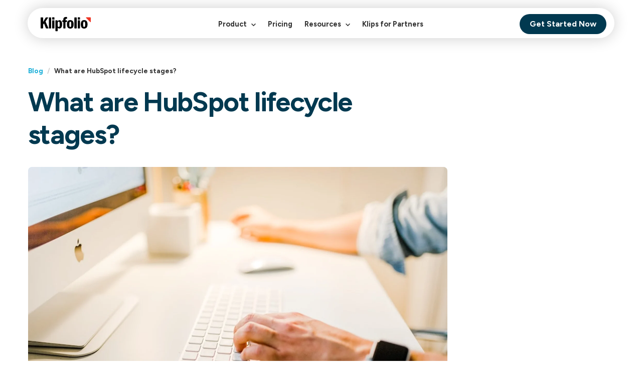

--- FILE ---
content_type: text/html; charset=utf-8
request_url: https://www.klipfolio.com/blog/what-are-hubspot-lifecycle-stages
body_size: 33379
content:
<!DOCTYPE html><html lang="en"><head><script>(function(w,i,g){w[g]=w[g]||[];if(typeof w[g].push=='function')w[g].push(i)})
(window,'GTM-PNCCDQ','google_tags_first_party');</script><script>(function(w,d,s,l){w[l]=w[l]||[];(function(){w[l].push(arguments);})('set', 'developer_id.dY2E1Nz', true);
		var f=d.getElementsByTagName(s)[0],
		j=d.createElement(s);j.async=true;j.src='/2rqn/';
		f.parentNode.insertBefore(j,f);
		})(window,document,'script','dataLayer');</script><meta charSet="utf-8"/><meta http-equiv="x-ua-compatible" content="ie=edge"/><meta name="viewport" content="width=device-width, initial-scale=1, shrink-to-fit=no"/><script type="text/javascript" id="consent-loader">
        window.consentListeners = []
        window.addConsentListenerExample = (callback) => {
            window.consentListeners.push(callback)
        }
      </script><style id="typography.js">html{font-family:sans-serif;-ms-text-size-adjust:100%;-webkit-text-size-adjust:100%}body{margin:0}article,aside,details,figcaption,figure,footer,header,main,menu,nav,section,summary{display:block}audio,canvas,progress,video{display:inline-block}audio:not([controls]){display:none;height:0}progress{vertical-align:baseline}[hidden],template{display:none}a{background-color:transparent;}a:active,a:hover{outline-width:0}abbr[title]{border-bottom:none;text-decoration:underline;text-decoration:underline dotted}b,strong{font-weight:inherit;font-weight:bolder}dfn{font-style:italic}h1{font-size:2em;margin:.67em 0}mark{background-color:#ff0;color:#000}small{font-size:80%}sub,sup{font-size:75%;line-height:0;position:relative;vertical-align:baseline}sub{bottom:-.25em}sup{top:-.5em}img{border-style:none}svg:not(:root){overflow:hidden}code,kbd,pre,samp{font-family:monospace,monospace;font-size:1em}figure{margin:1em 40px}hr{box-sizing:content-box;height:0;overflow:visible}button,input,optgroup,select,textarea{font:inherit;margin:0}optgroup{font-weight:700}button,input{overflow:visible}button,select{text-transform:none}[type=reset],[type=submit],button,html [type=button]{-webkit-appearance:button}[type=button]::-moz-focus-inner,[type=reset]::-moz-focus-inner,[type=submit]::-moz-focus-inner,button::-moz-focus-inner{border-style:none;padding:0}[type=button]:-moz-focusring,[type=reset]:-moz-focusring,[type=submit]:-moz-focusring,button:-moz-focusring{outline:1px dotted ButtonText}fieldset{border:1px solid silver;margin:0 2px;padding:.35em .625em .75em}legend{box-sizing:border-box;color:inherit;display:table;max-width:100%;padding:0;white-space:normal}textarea{overflow:auto}[type=checkbox],[type=radio]{box-sizing:border-box;padding:0}[type=number]::-webkit-inner-spin-button,[type=number]::-webkit-outer-spin-button{height:auto}[type=search]{-webkit-appearance:textfield;outline-offset:-2px}[type=search]::-webkit-search-cancel-button,[type=search]::-webkit-search-decoration{-webkit-appearance:none}::-webkit-input-placeholder{color:inherit;opacity:.54}::-webkit-file-upload-button{-webkit-appearance:button;font:inherit}html{font:100%/2 'Figtree',sans-serif,'Arial',sans-serif;box-sizing:border-box;overflow-y:scroll;}*{box-sizing:inherit;}*:before{box-sizing:inherit;}*:after{box-sizing:inherit;}body{color:hsla(0,0%,0%,0.8);font-family:'Figtree',sans-serif,'Arial',sans-serif;font-weight:normal;word-wrap:break-word;font-kerning:normal;-moz-font-feature-settings:"kern", "liga", "clig", "calt";-ms-font-feature-settings:"kern", "liga", "clig", "calt";-webkit-font-feature-settings:"kern", "liga", "clig", "calt";font-feature-settings:"kern", "liga", "clig", "calt";-webkit-font-smoothing:antialiased;}img{max-width:100%;margin-left:0;margin-right:0;margin-top:0;padding-bottom:0;padding-left:0;padding-right:0;padding-top:0;margin-bottom:2rem;}h1{margin-left:0;margin-right:0;margin-top:0;padding-bottom:0;padding-left:0;padding-right:0;padding-top:0;margin-bottom:2rem;color:inherit;font-family:'Figtree',sans-serif,'Arial',sans-serif;font-weight:bold;text-rendering:optimizeLegibility;font-size:3.5rem;line-height:1.1;}h2{margin-left:0;margin-right:0;margin-top:0;padding-bottom:0;padding-left:0;padding-right:0;padding-top:0;margin-bottom:2rem;color:inherit;font-family:'Figtree',sans-serif,'Arial',sans-serif;font-weight:bold;text-rendering:optimizeLegibility;font-size:2.12051rem;line-height:1.1;}h3{margin-left:0;margin-right:0;margin-top:0;padding-bottom:0;padding-left:0;padding-right:0;padding-top:0;margin-bottom:2rem;color:inherit;font-family:'Figtree',sans-serif,'Arial',sans-serif;font-weight:bold;text-rendering:optimizeLegibility;font-size:1.65054rem;line-height:1.1;}h4{margin-left:0;margin-right:0;margin-top:0;padding-bottom:0;padding-left:0;padding-right:0;padding-top:0;margin-bottom:2rem;color:inherit;font-family:'Figtree',sans-serif,'Arial',sans-serif;font-weight:bold;text-rendering:optimizeLegibility;font-size:1rem;line-height:1.1;}h5{margin-left:0;margin-right:0;margin-top:0;padding-bottom:0;padding-left:0;padding-right:0;padding-top:0;margin-bottom:2rem;color:inherit;font-family:'Figtree',sans-serif,'Arial',sans-serif;font-weight:bold;text-rendering:optimizeLegibility;font-size:0.77837rem;line-height:1.1;}h6{margin-left:0;margin-right:0;margin-top:0;padding-bottom:0;padding-left:0;padding-right:0;padding-top:0;margin-bottom:2rem;color:inherit;font-family:'Figtree',sans-serif,'Arial',sans-serif;font-weight:bold;text-rendering:optimizeLegibility;font-size:0.68672rem;line-height:1.1;}hgroup{margin-left:0;margin-right:0;margin-top:0;padding-bottom:0;padding-left:0;padding-right:0;padding-top:0;margin-bottom:2rem;}ul{margin-left:2rem;margin-right:0;margin-top:0;padding-bottom:0;padding-left:0;padding-right:0;padding-top:0;margin-bottom:2rem;list-style-position:outside;list-style-image:none;}ol{margin-left:2rem;margin-right:0;margin-top:0;padding-bottom:0;padding-left:0;padding-right:0;padding-top:0;margin-bottom:2rem;list-style-position:outside;list-style-image:none;}dl{margin-left:0;margin-right:0;margin-top:0;padding-bottom:0;padding-left:0;padding-right:0;padding-top:0;margin-bottom:2rem;}dd{margin-left:0;margin-right:0;margin-top:0;padding-bottom:0;padding-left:0;padding-right:0;padding-top:0;margin-bottom:2rem;}p{margin-left:0;margin-right:0;margin-top:0;padding-bottom:0;padding-left:0;padding-right:0;padding-top:0;margin-bottom:2rem;}figure{margin-left:0;margin-right:0;margin-top:0;padding-bottom:0;padding-left:0;padding-right:0;padding-top:0;margin-bottom:2rem;}pre{margin-left:0;margin-right:0;margin-top:0;padding-bottom:0;padding-left:0;padding-right:0;padding-top:0;margin-bottom:2rem;font-size:0.85rem;line-height:2rem;white-space:pre-wrap;}table{margin-left:0;margin-right:0;margin-top:0;padding-bottom:0;padding-left:0;padding-right:0;padding-top:0;margin-bottom:2rem;font-size:1rem;line-height:2rem;border-collapse:collapse;width:100%;}fieldset{margin-left:0;margin-right:0;margin-top:0;padding-bottom:0;padding-left:0;padding-right:0;padding-top:0;margin-bottom:2rem;}blockquote{margin-left:2rem;margin-right:2rem;margin-top:0;padding-bottom:0;padding-left:0;padding-right:0;padding-top:0;margin-bottom:2rem;}form{margin-left:0;margin-right:0;margin-top:0;padding-bottom:0;padding-left:0;padding-right:0;padding-top:0;margin-bottom:2rem;}noscript{margin-left:0;margin-right:0;margin-top:0;padding-bottom:0;padding-left:0;padding-right:0;padding-top:0;margin-bottom:2rem;}iframe{margin-left:0;margin-right:0;margin-top:0;padding-bottom:0;padding-left:0;padding-right:0;padding-top:0;margin-bottom:2rem;}hr{margin-left:0;margin-right:0;margin-top:20px;padding-bottom:0;padding-left:0;padding-right:0;padding-top:0;margin-bottom:20px;background:none;border:0;height:1px;border-top:1px solid #eee;}address{margin-left:0;margin-right:0;margin-top:0;padding-bottom:0;padding-left:0;padding-right:0;padding-top:0;margin-bottom:2rem;}b{font-weight:bold;}strong{font-weight:bold;}dt{font-weight:bold;}th{font-weight:bold;}li{margin-bottom:calc(2rem / 2);}ol li{padding-left:0;}ul li{padding-left:0;}li > ol{margin-left:2rem;margin-bottom:calc(2rem / 2);margin-top:calc(2rem / 2);}li > ul{margin-left:2rem;margin-bottom:calc(2rem / 2);margin-top:calc(2rem / 2);}blockquote *:last-child{margin-bottom:0;}li *:last-child{margin-bottom:0;}p *:last-child{margin-bottom:0;}li > p{margin-bottom:calc(2rem / 2);}code{font-size:0.85rem;line-height:2rem;}kbd{font-size:0.85rem;line-height:2rem;}samp{font-size:0.85rem;line-height:2rem;}abbr{border-bottom:1px dotted hsla(0,0%,0%,0.5);cursor:help;}acronym{border-bottom:1px dotted hsla(0,0%,0%,0.5);cursor:help;}abbr[title]{border-bottom:1px dotted hsla(0,0%,0%,0.5);cursor:help;text-decoration:none;}thead{text-align:left;}td,th{text-align:left;border-bottom:1px solid hsla(0,0%,0%,0.12);font-feature-settings:"tnum";-moz-font-feature-settings:"tnum";-ms-font-feature-settings:"tnum";-webkit-font-feature-settings:"tnum";padding-left:1.33333rem;padding-right:1.33333rem;padding-top:1rem;padding-bottom:calc(1rem - 1px);}th:first-child,td:first-child{padding-left:0;}th:last-child,td:last-child{padding-right:0;}a{color:#4b57c5;text-decoration:none;}small{font-size:85%;}td:first-child{padding-left:15px;}td:last-child{padding-right:15px;}</style><meta name="generator" content="Gatsby 4.24.4"/><meta data-react-helmet="true" name="description" content="Setting up a customer lifecycle program in HubSpot is essential to your success and unlocks important capabilities for your entire marketing team. The benefits of a lifecycle program include improved reporting and analytics, an efficient sales and marketing process, and the data you need for continuous optimization."/><meta data-react-helmet="true" property="og:title" content="What are HubSpot lifecycle stages? | Klipfolio"/><meta data-react-helmet="true" property="og:description" content="Setting up a customer lifecycle program in HubSpot is essential to your success and unlocks important capabilities for your entire marketing team. The benefits of a lifecycle program include improved reporting and analytics, an efficient sales and marketing process, and the data you need for continuous optimization."/><meta data-react-helmet="true" property="og:type" content="website"/><meta data-react-helmet="true" property="og:image" content="https://images.klipfolio.com/website/public/ef7c3d03-2eda-4986-8285-54d2d1fc01b0/what-is-hubspot-lifecycle-stages.jpg"/><meta data-react-helmet="true" name="twitter:image" content="https://images.klipfolio.com/website/public/ef7c3d03-2eda-4986-8285-54d2d1fc01b0/what-is-hubspot-lifecycle-stages.jpg"/><meta data-react-helmet="true" name="twitter:card" content="summary"/><meta data-react-helmet="true" name="twitter:creator" content="@Klipfolio"/><meta data-react-helmet="true" name="twitter:title" content="What are HubSpot lifecycle stages? | Klipfolio"/><meta data-react-helmet="true" name="twitter:description" content="Setting up a customer lifecycle program in HubSpot is essential to your success and unlocks important capabilities for your entire marketing team. The benefits of a lifecycle program include improved reporting and analytics, an efficient sales and marketing process, and the data you need for continuous optimization."/><style data-href="/styles.c77676f2523efddc9d31.css" data-identity="gatsby-global-css">@font-face{font-display:fallback;font-family:Open Sans;font-style:italic;font-weight:400;src:local("Open Sans Italic"),local("OpenSans-Italic"),url(https://fonts.gstatic.com/s/opensans/v15/mem6YaGs126MiZpBA-UFUK0Udc1GAK6bt6o.woff2) format("woff2");unicode-range:u+0460-052f,u+1c80-1c88,u+20b4,u+2de0-2dff,u+a640-a69f,u+fe2e-fe2f}@font-face{font-display:fallback;font-family:Open Sans;font-style:italic;font-weight:400;src:local("Open Sans Italic"),local("OpenSans-Italic"),url(https://fonts.gstatic.com/s/opensans/v15/mem6YaGs126MiZpBA-UFUK0ddc1GAK6bt6o.woff2) format("woff2");unicode-range:u+0400-045f,u+0490-0491,u+04b0-04b1,u+2116}@font-face{font-display:fallback;font-family:Open Sans;font-style:italic;font-weight:400;src:local("Open Sans Italic"),local("OpenSans-Italic"),url(https://fonts.gstatic.com/s/opensans/v15/mem6YaGs126MiZpBA-UFUK0Vdc1GAK6bt6o.woff2) format("woff2");unicode-range:u+1f??}@font-face{font-display:fallback;font-family:Open Sans;font-style:italic;font-weight:400;src:local("Open Sans Italic"),local("OpenSans-Italic"),url(https://fonts.gstatic.com/s/opensans/v15/mem6YaGs126MiZpBA-UFUK0adc1GAK6bt6o.woff2) format("woff2");unicode-range:u+0370-03ff}@font-face{font-display:fallback;font-family:Open Sans;font-style:italic;font-weight:400;src:local("Open Sans Italic"),local("OpenSans-Italic"),url(https://fonts.gstatic.com/s/opensans/v15/mem6YaGs126MiZpBA-UFUK0Wdc1GAK6bt6o.woff2) format("woff2");unicode-range:u+0102-0103,u+0110-0111,u+1ea0-1ef9,u+20ab}@font-face{font-display:fallback;font-family:Open Sans;font-style:italic;font-weight:400;src:local("Open Sans Italic"),local("OpenSans-Italic"),url(https://fonts.gstatic.com/s/opensans/v15/mem6YaGs126MiZpBA-UFUK0Xdc1GAK6bt6o.woff2) format("woff2");unicode-range:u+0100-024f,u+0259,u+1e??,u+2020,u+20a0-20ab,u+20ad-20cf,u+2113,u+2c60-2c7f,u+a720-a7ff}@font-face{font-display:fallback;font-family:Open Sans;font-style:italic;font-weight:400;src:local("Open Sans Italic"),local("OpenSans-Italic"),url(https://fonts.gstatic.com/s/opensans/v15/mem6YaGs126MiZpBA-UFUK0Zdc1GAK6b.woff2) format("woff2");unicode-range:u+00??,u+0131,u+0152-0153,u+02bb-02bc,u+02c6,u+02da,u+02dc,u+2000-206f,u+2074,u+20ac,u+2122,u+2191,u+2193,u+2212,u+2215,u+feff,u+fffd}@font-face{font-display:fallback;font-family:Open Sans;font-style:normal;font-weight:400;src:local("Open Sans Regular"),local("OpenSans-Regular"),url(https://fonts.gstatic.com/s/opensans/v15/mem8YaGs126MiZpBA-UFWJ0bf8pkAp6a.woff2) format("woff2");unicode-range:u+0460-052f,u+1c80-1c88,u+20b4,u+2de0-2dff,u+a640-a69f,u+fe2e-fe2f}@font-face{font-display:fallback;font-family:Open Sans;font-style:normal;font-weight:400;src:local("Open Sans Regular"),local("OpenSans-Regular"),url(https://fonts.gstatic.com/s/opensans/v15/mem8YaGs126MiZpBA-UFUZ0bf8pkAp6a.woff2) format("woff2");unicode-range:u+0400-045f,u+0490-0491,u+04b0-04b1,u+2116}@font-face{font-display:fallback;font-family:Open Sans;font-style:normal;font-weight:400;src:local("Open Sans Regular"),local("OpenSans-Regular"),url(https://fonts.gstatic.com/s/opensans/v15/mem8YaGs126MiZpBA-UFWZ0bf8pkAp6a.woff2) format("woff2");unicode-range:u+1f??}@font-face{font-display:fallback;font-family:Open Sans;font-style:normal;font-weight:400;src:local("Open Sans Regular"),local("OpenSans-Regular"),url(https://fonts.gstatic.com/s/opensans/v15/mem8YaGs126MiZpBA-UFVp0bf8pkAp6a.woff2) format("woff2");unicode-range:u+0370-03ff}@font-face{font-display:fallback;font-family:Open Sans;font-style:normal;font-weight:400;src:local("Open Sans Regular"),local("OpenSans-Regular"),url(https://fonts.gstatic.com/s/opensans/v15/mem8YaGs126MiZpBA-UFWp0bf8pkAp6a.woff2) format("woff2");unicode-range:u+0102-0103,u+0110-0111,u+1ea0-1ef9,u+20ab}@font-face{font-display:fallback;font-family:Open Sans;font-style:normal;font-weight:400;src:local("Open Sans Regular"),local("OpenSans-Regular"),url(https://fonts.gstatic.com/s/opensans/v15/mem8YaGs126MiZpBA-UFW50bf8pkAp6a.woff2) format("woff2");unicode-range:u+0100-024f,u+0259,u+1e??,u+2020,u+20a0-20ab,u+20ad-20cf,u+2113,u+2c60-2c7f,u+a720-a7ff}@font-face{font-display:fallback;font-family:Open Sans;font-style:normal;font-weight:400;src:local("Open Sans Regular"),local("OpenSans-Regular"),url(https://fonts.gstatic.com/s/opensans/v15/mem8YaGs126MiZpBA-UFVZ0bf8pkAg.woff2) format("woff2");unicode-range:u+00??,u+0131,u+0152-0153,u+02bb-02bc,u+02c6,u+02da,u+02dc,u+2000-206f,u+2074,u+20ac,u+2122,u+2191,u+2193,u+2212,u+2215,u+feff,u+fffd}@font-face{font-display:fallback;font-family:Open Sans;font-style:normal;font-weight:600;src:local("Open Sans SemiBold"),local("OpenSans-SemiBold"),url(https://fonts.gstatic.com/s/opensans/v15/mem5YaGs126MiZpBA-UNirkOX-hpKKSTj5PW.woff2) format("woff2");unicode-range:u+0460-052f,u+1c80-1c88,u+20b4,u+2de0-2dff,u+a640-a69f,u+fe2e-fe2f}@font-face{font-display:fallback;font-family:Open Sans;font-style:normal;font-weight:600;src:local("Open Sans SemiBold"),local("OpenSans-SemiBold"),url(https://fonts.gstatic.com/s/opensans/v15/mem5YaGs126MiZpBA-UNirkOVuhpKKSTj5PW.woff2) format("woff2");unicode-range:u+0400-045f,u+0490-0491,u+04b0-04b1,u+2116}@font-face{font-display:fallback;font-family:Open Sans;font-style:normal;font-weight:600;src:local("Open Sans SemiBold"),local("OpenSans-SemiBold"),url(https://fonts.gstatic.com/s/opensans/v15/mem5YaGs126MiZpBA-UNirkOXuhpKKSTj5PW.woff2) format("woff2");unicode-range:u+1f??}@font-face{font-display:fallback;font-family:Open Sans;font-style:normal;font-weight:600;src:local("Open Sans SemiBold"),local("OpenSans-SemiBold"),url(https://fonts.gstatic.com/s/opensans/v15/mem5YaGs126MiZpBA-UNirkOUehpKKSTj5PW.woff2) format("woff2");unicode-range:u+0370-03ff}@font-face{font-display:fallback;font-family:Open Sans;font-style:normal;font-weight:600;src:local("Open Sans SemiBold"),local("OpenSans-SemiBold"),url(https://fonts.gstatic.com/s/opensans/v15/mem5YaGs126MiZpBA-UNirkOXehpKKSTj5PW.woff2) format("woff2");unicode-range:u+0102-0103,u+0110-0111,u+1ea0-1ef9,u+20ab}@font-face{font-display:fallback;font-family:Open Sans;font-style:normal;font-weight:600;src:local("Open Sans SemiBold"),local("OpenSans-SemiBold"),url(https://fonts.gstatic.com/s/opensans/v15/mem5YaGs126MiZpBA-UNirkOXOhpKKSTj5PW.woff2) format("woff2");unicode-range:u+0100-024f,u+0259,u+1e??,u+2020,u+20a0-20ab,u+20ad-20cf,u+2113,u+2c60-2c7f,u+a720-a7ff}@font-face{font-display:fallback;font-family:Open Sans;font-style:normal;font-weight:600;src:local("Open Sans SemiBold"),local("OpenSans-SemiBold"),url(https://fonts.gstatic.com/s/opensans/v15/mem5YaGs126MiZpBA-UNirkOUuhpKKSTjw.woff2) format("woff2");unicode-range:u+00??,u+0131,u+0152-0153,u+02bb-02bc,u+02c6,u+02da,u+02dc,u+2000-206f,u+2074,u+20ac,u+2122,u+2191,u+2193,u+2212,u+2215,u+feff,u+fffd}@font-face{font-display:fallback;font-family:Open Sans;font-style:normal;font-weight:700;src:local("Open Sans Bold"),local("OpenSans-Bold"),url(https://fonts.gstatic.com/s/opensans/v15/mem5YaGs126MiZpBA-UN7rgOX-hpKKSTj5PW.woff2) format("woff2");unicode-range:u+0460-052f,u+1c80-1c88,u+20b4,u+2de0-2dff,u+a640-a69f,u+fe2e-fe2f}@font-face{font-display:fallback;font-family:Open Sans;font-style:normal;font-weight:700;src:local("Open Sans Bold"),local("OpenSans-Bold"),url(https://fonts.gstatic.com/s/opensans/v15/mem5YaGs126MiZpBA-UN7rgOVuhpKKSTj5PW.woff2) format("woff2");unicode-range:u+0400-045f,u+0490-0491,u+04b0-04b1,u+2116}@font-face{font-display:fallback;font-family:Open Sans;font-style:normal;font-weight:700;src:local("Open Sans Bold"),local("OpenSans-Bold"),url(https://fonts.gstatic.com/s/opensans/v15/mem5YaGs126MiZpBA-UN7rgOXuhpKKSTj5PW.woff2) format("woff2");unicode-range:u+1f??}@font-face{font-display:fallback;font-family:Open Sans;font-style:normal;font-weight:700;src:local("Open Sans Bold"),local("OpenSans-Bold"),url(https://fonts.gstatic.com/s/opensans/v15/mem5YaGs126MiZpBA-UN7rgOUehpKKSTj5PW.woff2) format("woff2");unicode-range:u+0370-03ff}@font-face{font-display:fallback;font-family:Open Sans;font-style:normal;font-weight:700;src:local("Open Sans Bold"),local("OpenSans-Bold"),url(https://fonts.gstatic.com/s/opensans/v15/mem5YaGs126MiZpBA-UN7rgOXehpKKSTj5PW.woff2) format("woff2");unicode-range:u+0102-0103,u+0110-0111,u+1ea0-1ef9,u+20ab}@font-face{font-display:fallback;font-family:Open Sans;font-style:normal;font-weight:700;src:local("Open Sans Bold"),local("OpenSans-Bold"),url(https://fonts.gstatic.com/s/opensans/v15/mem5YaGs126MiZpBA-UN7rgOXOhpKKSTj5PW.woff2) format("woff2");unicode-range:u+0100-024f,u+0259,u+1e??,u+2020,u+20a0-20ab,u+20ad-20cf,u+2113,u+2c60-2c7f,u+a720-a7ff}@font-face{font-display:fallback;font-family:Open Sans;font-style:normal;font-weight:700;src:local("Open Sans Bold"),local("OpenSans-Bold"),url(https://fonts.gstatic.com/s/opensans/v15/mem5YaGs126MiZpBA-UN7rgOUuhpKKSTjw.woff2) format("woff2");unicode-range:u+00??,u+0131,u+0152-0153,u+02bb-02bc,u+02c6,u+02da,u+02dc,u+2000-206f,u+2074,u+20ac,u+2122,u+2191,u+2193,u+2212,u+2215,u+feff,u+fffd}@font-face{font-family:klipfolio-icons;src:url([data-uri]) format("woff")}.yt-lite{background-color:#000;background-position:50%;background-size:cover;contain:content;cursor:pointer;display:block;position:relative}.yt-lite.lyt-activated:before{background-image:url([data-uri]);background-position:top;background-repeat:repeat-x;box-sizing:content-box;content:"";display:block;height:60px;padding-bottom:50px;position:absolute;top:0;transition:all .2s cubic-bezier(0,0,.2,1);width:100%}.yt-lite:after{content:"";display:block;padding-bottom:var(--aspect-ratio)}.yt-lite>iframe{height:100%;left:0;position:absolute;top:0;width:100%}.yt-lite>.lty-playbtn{background-color:#212121;border-radius:14%;height:46px;opacity:.8;transition:all .2s cubic-bezier(0,0,.2,1);width:70px;z-index:1}.yt-lite:hover>.lty-playbtn{background-color:red;opacity:1}.yt-lite>.lty-playbtn:before{border-color:transparent transparent transparent #fff;border-style:solid;border-width:11px 0 11px 19px;content:""}.yt-lite>.lty-playbtn,.yt-lite>.lty-playbtn:before{left:50%;position:absolute;top:50%;transform:translate3d(-50%,-50%,0)}.yt-lite.lyt-activated{cursor:unset}.yt-lite.lyt-activated:before,.yt-lite.lyt-activated>.lty-playbtn{opacity:0;pointer-events:none}</style><title data-react-helmet="true">What are HubSpot lifecycle stages? | Klipfolio</title><link data-react-helmet="true" rel="canonical" href="https://www.klipfolio.com/blog/what-are-hubspot-lifecycle-stages"/><script data-react-helmet="true" type="application/ld+json">{"@id":"https://www.klipfolio.com/blog/what-are-hubspot-lifecycle-stages","@type":"NewsArticle","image":{"url":"https://images.klipfolio.com/website/public/ef7c3d03-2eda-4986-8285-54d2d1fc01b0/what-is-hubspot-lifecycle-stages.jpg","@type":"ImageObject"},"author":{"url":"https://ca.linkedin.com/pub/jonathan-taylor/24/b3a/a4","name":"Jonathan Taylor","@type":"Person"},"@context":"http://schema.org","headline":"What are HubSpot lifecycle stages?","description":"Setting up a customer lifecycle program in HubSpot is essential to your success and unlocks important capabilities for your entire marketing team. The benefits of a lifecycle program include improved reporting and analytics, an efficient sales and marketing process, and the data you need for continuous optimization.","Speakable":{"@type":"SpeakableSpecification","xPath":["//title","/html/head/meta[@name='description']/@content"]},"publisher":{"logo":{"url":"https://www.klipfolio.com/sites/all/themes/klipfolio_theme/img/brand/kf-icon.png","@type":"ImageObject","width":"600","height":"600"},"name":"Klipfolio","@type":"Organization","sameAs":["https://twitter.com/klipfolio","https://www.facebook.com/Klipfolio","https://www.linkedin.com/company/klipfolio","https://www.instagram.com/klipfolio/","https://www.youtube.com/klipfolio","https://en.wikipedia.org/wiki/Klipfolio_dashboard","https://www.wikidata.org/wiki/Q6421108","https://www.crunchbase.com/organization/klipfolio"]},"inLanguage":"en-US","dateModified":"2023-06-26T19:37:50.000Z","datePublished":"2023-06-26T19:37:50.000Z","mainEntityOfPage":"https://www.klipfolio.com/blog/what-are-hubspot-lifecycle-stages","wordCount":1589}</script><script data-react-helmet="true" type="application/ld+json">{"@context":"https://schema.org","@type":"BreadcrumbList","itemListElement":[{"@type":"ListItem","position":1,"name":"Blog","item":"https://www.klipfolio.com/blog"},{"@type":"ListItem","position":2,"name":"What are HubSpot lifecycle stages?"}]}</script><style>.gatsby-image-wrapper{position:relative;overflow:hidden}.gatsby-image-wrapper picture.object-fit-polyfill{position:static!important}.gatsby-image-wrapper img{bottom:0;height:100%;left:0;margin:0;max-width:none;padding:0;position:absolute;right:0;top:0;width:100%;object-fit:cover}.gatsby-image-wrapper [data-main-image]{opacity:0;transform:translateZ(0);transition:opacity .25s linear;will-change:opacity}.gatsby-image-wrapper-constrained{display:inline-block;vertical-align:top}</style><noscript><style>.gatsby-image-wrapper noscript [data-main-image]{opacity:1!important}.gatsby-image-wrapper [data-placeholder-image]{opacity:0!important}</style></noscript><script type="module">const e="undefined"!=typeof HTMLImageElement&&"loading"in HTMLImageElement.prototype;e&&document.body.addEventListener("load",(function(e){const t=e.target;if(void 0===t.dataset.mainImage)return;if(void 0===t.dataset.gatsbyImageSsr)return;let a=null,n=t;for(;null===a&&n;)void 0!==n.parentNode.dataset.gatsbyImageWrapper&&(a=n.parentNode),n=n.parentNode;const o=a.querySelector("[data-placeholder-image]"),r=new Image;r.src=t.currentSrc,r.decode().catch((()=>{})).then((()=>{t.style.opacity=1,o&&(o.style.opacity=0,o.style.transition="opacity 500ms linear")}))}),!0);</script><link rel="sitemap" type="application/xml" href="/sitemap/sitemap-index.xml"/><link rel="preconnect" href="https://fonts.googleapis.com" crossorigin="true"/><link rel="preconnect" href="https://fonts.gstatic.com" crossorigin="true"/><link rel="stylesheet" href="https://fonts.googleapis.com/css2?family=Figtree:ital,wght@0,300..900;1,300..900&amp;family=Work+Sans:ital,wght@0,100..900;1,100..900&amp;display=swap"/><link rel="icon" href="/favicon-32x32.png?v=1687248b47b5a187a11a4c6cb59b69e5" type="image/png"/><link rel="manifest" href="/manifest.webmanifest" crossorigin="anonymous"/><link rel="apple-touch-icon" sizes="48x48" href="/icons/icon-48x48.png?v=1687248b47b5a187a11a4c6cb59b69e5"/><link rel="apple-touch-icon" sizes="72x72" href="/icons/icon-72x72.png?v=1687248b47b5a187a11a4c6cb59b69e5"/><link rel="apple-touch-icon" sizes="96x96" href="/icons/icon-96x96.png?v=1687248b47b5a187a11a4c6cb59b69e5"/><link rel="apple-touch-icon" sizes="144x144" href="/icons/icon-144x144.png?v=1687248b47b5a187a11a4c6cb59b69e5"/><link rel="apple-touch-icon" sizes="192x192" href="/icons/icon-192x192.png?v=1687248b47b5a187a11a4c6cb59b69e5"/><link rel="apple-touch-icon" sizes="256x256" href="/icons/icon-256x256.png?v=1687248b47b5a187a11a4c6cb59b69e5"/><link rel="apple-touch-icon" sizes="384x384" href="/icons/icon-384x384.png?v=1687248b47b5a187a11a4c6cb59b69e5"/><link rel="apple-touch-icon" sizes="512x512" href="/icons/icon-512x512.png?v=1687248b47b5a187a11a4c6cb59b69e5"/><style data-styled="" data-styled-version="5.3.11">html,body #___gatsby{height:-webkit-fill-available;}/*!sc*/
body{height:-webkit-fill-available;position:relative;}/*!sc*/
#gatsby-focus-wrapper{min-height:100vh;min-height:-webkit-fill-available;display:-webkit-box;display:-webkit-flex;display:-ms-flexbox;display:flex;-webkit-flex-flow:column;-ms-flex-flow:column;flex-flow:column;}/*!sc*/
.blog-table{border-radius:0.5rem 0.5rem 0 0 !important;border-collapse:separate !important;border-spacing:0;overflow:hidden;}/*!sc*/
.blog-table th,.blog-table td{padding:15px;}/*!sc*/
.blog-table tr td:not(:first-child){text-align:center;width:120px;}/*!sc*/
.blog-table tr:first-child{background:#B8BFD6!important;}/*!sc*/
.blog-table tr:nth-child(odd){background:#DEE2ED;}/*!sc*/
.blog-table th{text-align:center;}/*!sc*/
data-styled.g1[id="sc-global-hHZrDx1"]{content:"sc-global-hHZrDx1,"}/*!sc*/
.cxFtMz{margin:auto;padding:0 1rem;width:100%;-webkit-box-flex:1;-webkit-flex-grow:1;-ms-flex-positive:1;flex-grow:1;z-index:0;position:static;}/*!sc*/
@media only screen and (min-width:769px){.cxFtMz{max-width:700px;}}/*!sc*/
@media only screen and (min-width:993px){.cxFtMz{max-width:950px;}}/*!sc*/
@media only screen and (min-width:1201px){.cxFtMz{max-width:1200px;}}/*!sc*/
.fFvrVw{margin:auto;padding:true;width:100%;-webkit-box-flex:1;-webkit-flex-grow:1;-ms-flex-positive:1;flex-grow:1;z-index:0;position:static;max-width:100% !important;width:100%;}/*!sc*/
@media only screen and (min-width:769px){.fFvrVw{max-width:700px;}}/*!sc*/
@media only screen and (min-width:993px){.fFvrVw{max-width:950px;}}/*!sc*/
@media only screen and (min-width:1201px){.fFvrVw{max-width:1200px;}}/*!sc*/
data-styled.g2[id="container-sc-1ilqd4c-0"]{content:"cxFtMz,fFvrVw,"}/*!sc*/
.hbFfZm{justify-self:flex-end;margin-right:15px;width:25px;border:none;background:none;padding:0;display:none;}/*!sc*/
@media only screen and (max-width:992px){.hbFfZm{display:block;}}/*!sc*/
.hbFfZm:before,.hbFfZm:after,.hbFfZm div{background:black;content:"";display:block;height:3px;border-radius:3px;margin:6px 0;-webkit-transition:0.5s;transition:0.5s;}/*!sc*/
data-styled.g3[id="hamburger__StyledHamburger-sc-vqo18s-0"]{content:"hbFfZm,"}/*!sc*/
.hVpmKQ{list-style-type:none;width:100%;height:100%;display:-webkit-box;display:-webkit-flex;display:-ms-flexbox;display:flex;background:white;border-radius:2rem;z-index:11;}/*!sc*/
@media only screen and (max-width:992px){}/*!sc*/
@media only screen and (max-width:768px){}/*!sc*/
@media only screen and (min-width:769px){}/*!sc*/
@media only screen and (min-width:993px){}/*!sc*/
.byoMhu{list-style-type:none;width:100%;height:60px;display:grid;z-index:11;}/*!sc*/
@media only screen and (max-width:992px){}/*!sc*/
@media only screen and (max-width:768px){}/*!sc*/
@media only screen and (min-width:769px){}/*!sc*/
@media only screen and (min-width:993px){}/*!sc*/
.hnItau{list-style-type:none;display:-webkit-box;display:-webkit-flex;display:-ms-flexbox;display:flex;-webkit-flex:1;-ms-flex:1;flex:1;}/*!sc*/
@media only screen and (max-width:992px){}/*!sc*/
@media only screen and (max-width:768px){}/*!sc*/
@media only screen and (min-width:769px){}/*!sc*/
@media only screen and (min-width:993px){}/*!sc*/
.kHOvPx{list-style-type:none;margin:0 auto 0.5rem;display:-webkit-box;display:-webkit-flex;display:-ms-flexbox;display:flex;}/*!sc*/
@media only screen and (max-width:992px){}/*!sc*/
@media only screen and (max-width:768px){}/*!sc*/
@media only screen and (min-width:769px){}/*!sc*/
@media only screen and (min-width:993px){}/*!sc*/
.cMNTkv{list-style-type:none;min-width:280px;height:100%;padding:1.5rem;display:-webkit-box;display:-webkit-flex;display:-ms-flexbox;display:flex;background:#E8F8FC;border-radius:1rem;}/*!sc*/
@media only screen and (max-width:992px){}/*!sc*/
@media only screen and (max-width:768px){}/*!sc*/
@media only screen and (min-width:769px){}/*!sc*/
@media only screen and (min-width:993px){}/*!sc*/
.gWuOAY{list-style-type:none;display:grid;}/*!sc*/
@media only screen and (max-width:992px){}/*!sc*/
@media only screen and (max-width:768px){}/*!sc*/
@media only screen and (min-width:769px){}/*!sc*/
@media only screen and (min-width:993px){}/*!sc*/
.kggIac{list-style-type:none;}/*!sc*/
@media only screen and (max-width:992px){}/*!sc*/
@media only screen and (max-width:768px){}/*!sc*/
@media only screen and (min-width:769px){}/*!sc*/
@media only screen and (min-width:993px){}/*!sc*/
.eSApja{list-style-type:none;margin:0.5rem 0 0;display:-webkit-box;display:-webkit-flex;display:-ms-flexbox;display:flex;}/*!sc*/
@media only screen and (max-width:992px){}/*!sc*/
@media only screen and (max-width:768px){}/*!sc*/
@media only screen and (min-width:769px){}/*!sc*/
@media only screen and (min-width:993px){}/*!sc*/
.gBryED{list-style-type:none;display:-webkit-box;display:-webkit-flex;display:-ms-flexbox;display:flex;}/*!sc*/
@media only screen and (max-width:992px){}/*!sc*/
@media only screen and (max-width:768px){}/*!sc*/
@media only screen and (min-width:769px){}/*!sc*/
@media only screen and (min-width:993px){}/*!sc*/
.lvWTT{list-style-type:none;margin:1rem 0 0;display:grid;}/*!sc*/
@media only screen and (max-width:992px){}/*!sc*/
@media only screen and (max-width:768px){}/*!sc*/
@media only screen and (min-width:769px){}/*!sc*/
@media only screen and (min-width:993px){}/*!sc*/
.isLBou{list-style-type:none;width:-webkit-max-content;width:-moz-max-content;width:max-content;margin:0;display:-webkit-box;display:-webkit-flex;display:-ms-flexbox;display:flex;justify-self:flex-end;grid-area:cta;}/*!sc*/
@media only screen and (max-width:992px){.isLBou{display:none;}}/*!sc*/
@media only screen and (max-width:768px){}/*!sc*/
@media only screen and (min-width:769px){}/*!sc*/
@media only screen and (min-width:993px){}/*!sc*/
.kgLAny{list-style-type:none;height:-webkit-min-content;height:-moz-min-content;height:min-content;padding:0.75rem 1.25rem;display:inline-block;position:relative;background:#013950;border-radius:2rem;color:white;font-weight:700;line-height:1;-webkit-transition:filter .2s linear,background-color .2s linear;transition:filter .2s linear,background-color .2s linear;cursor:pointer;}/*!sc*/
@media only screen and (max-width:992px){}/*!sc*/
@media only screen and (max-width:768px){}/*!sc*/
@media only screen and (min-width:769px){}/*!sc*/
@media only screen and (min-width:993px){}/*!sc*/
.eUYUsZ{list-style-type:none;margin:1rem 0 4rem;display:-webkit-box;display:-webkit-flex;display:-ms-flexbox;display:flex;padding:0 1rem;}/*!sc*/
@media only screen and (max-width:992px){}/*!sc*/
@media only screen and (max-width:768px){}/*!sc*/
@media only screen and (min-width:769px){}/*!sc*/
@media only screen and (min-width:993px){}/*!sc*/
@media only screen and (min-width:769px){.eUYUsZ{max-width:700px;}}/*!sc*/
@media only screen and (min-width:993px){.eUYUsZ{max-width:950px;}}/*!sc*/
@media only screen and (min-width:1201px){.eUYUsZ{max-width:1200px;}}/*!sc*/
.gCTPMD{list-style-type:none;margin:0;display:-webkit-box;display:-webkit-flex;display:-ms-flexbox;display:flex;}/*!sc*/
@media only screen and (max-width:992px){}/*!sc*/
@media only screen and (max-width:768px){}/*!sc*/
@media only screen and (min-width:769px){}/*!sc*/
@media only screen and (min-width:993px){}/*!sc*/
.gJgWfA{list-style-type:none;margin:1rem 0 0;display:-webkit-box;display:-webkit-flex;display:-ms-flexbox;display:flex;}/*!sc*/
@media only screen and (max-width:992px){}/*!sc*/
@media only screen and (max-width:768px){}/*!sc*/
@media only screen and (min-width:769px){}/*!sc*/
@media only screen and (min-width:993px){}/*!sc*/
.lhTaGg{list-style-type:none;margin:0 auto;padding:0 1rem;}/*!sc*/
@media only screen and (max-width:992px){}/*!sc*/
@media only screen and (max-width:768px){}/*!sc*/
@media only screen and (min-width:769px){}/*!sc*/
@media only screen and (min-width:993px){}/*!sc*/
@media only screen and (min-width:769px){.lhTaGg{max-width:700px;}}/*!sc*/
@media only screen and (min-width:993px){.lhTaGg{max-width:950px;}}/*!sc*/
@media only screen and (min-width:1201px){.lhTaGg{max-width:1200px;}}/*!sc*/
.fjbzlg{list-style-type:none;margin:2rem 0 0;display:grid;}/*!sc*/
@media only screen and (max-width:992px){}/*!sc*/
@media only screen and (max-width:768px){}/*!sc*/
@media only screen and (min-width:769px){}/*!sc*/
@media only screen and (min-width:993px){}/*!sc*/
.vLYlG{list-style-type:none;background:#E8F8FC;border-radius:0.5rem;overflow:hidden;}/*!sc*/
@media only screen and (max-width:992px){}/*!sc*/
@media only screen and (max-width:768px){}/*!sc*/
@media only screen and (min-width:769px){}/*!sc*/
@media only screen and (min-width:993px){}/*!sc*/
.fpfxLQ{list-style-type:none;padding:1rem;display:-webkit-box;display:-webkit-flex;display:-ms-flexbox;display:flex;}/*!sc*/
@media only screen and (max-width:992px){}/*!sc*/
@media only screen and (max-width:768px){}/*!sc*/
@media only screen and (min-width:769px){}/*!sc*/
@media only screen and (min-width:993px){}/*!sc*/
.cSzbxH{list-style-type:none;margin:0 0 2rem;display:-webkit-box;display:-webkit-flex;display:-ms-flexbox;display:flex;}/*!sc*/
@media only screen and (max-width:992px){}/*!sc*/
@media only screen and (max-width:768px){}/*!sc*/
@media only screen and (min-width:769px){}/*!sc*/
@media only screen and (min-width:993px){}/*!sc*/
.bUojDW{list-style-type:none;display:-webkit-box;display:-webkit-flex;display:-ms-flexbox;display:flex;font-size:1.3rem;line-height:2;}/*!sc*/
@media only screen and (max-width:992px){}/*!sc*/
@media only screen and (max-width:768px){.bUojDW{font-size:1.1rem;}}/*!sc*/
@media only screen and (min-width:769px){.bUojDW{font-size:1.2rem;}}/*!sc*/
@media only screen and (min-width:993px){.bUojDW{font-size:1.3rem;}}/*!sc*/
.gCDlVu{list-style-type:none;margin:2rem 0;}/*!sc*/
@media only screen and (max-width:992px){.gCDlVu{display:none;}}/*!sc*/
@media only screen and (max-width:768px){}/*!sc*/
@media only screen and (min-width:769px){}/*!sc*/
@media only screen and (min-width:993px){}/*!sc*/
.gESdsy{list-style-type:none;padding:0 1.25rem;}/*!sc*/
@media only screen and (max-width:992px){}/*!sc*/
@media only screen and (max-width:768px){}/*!sc*/
@media only screen and (min-width:769px){}/*!sc*/
@media only screen and (min-width:993px){}/*!sc*/
.dLzGVc{list-style-type:none;padding:3rem 0;position:relative;z-index:10;}/*!sc*/
@media only screen and (max-width:992px){}/*!sc*/
@media only screen and (max-width:768px){}/*!sc*/
@media only screen and (min-width:769px){}/*!sc*/
@media only screen and (min-width:993px){}/*!sc*/
.blmnfU{list-style-type:none;height:-webkit-min-content;height:-moz-min-content;height:min-content;padding:0.5rem 2rem;display:inline-block;position:relative;background:linear-gradient(90deg,#33D0FF -50%,#1B9DD6 50%,#2EC98F 150%);border-radius:0.5rem;box-shadow:0px 8px 16px rgba(24,174,216,0.2),inset 0px 0 28px rgba(255,255,255,0.3);color:white;font-size:1rem;font-weight:700;-webkit-transition:filter .2s linear,background-color .2s linear;transition:filter .2s linear,background-color .2s linear;cursor:pointer;}/*!sc*/
@media only screen and (max-width:992px){}/*!sc*/
@media only screen and (max-width:768px){.blmnfU{font-size:1.1rem;}}/*!sc*/
@media only screen and (min-width:769px){.blmnfU{font-size:1.1rem;}}/*!sc*/
@media only screen and (min-width:993px){.blmnfU{font-size:1rem;}}/*!sc*/
.iFCkWu{list-style-type:none;margin:0 0 60px;display:grid;}/*!sc*/
@media only screen and (max-width:992px){}/*!sc*/
@media only screen and (max-width:768px){}/*!sc*/
@media only screen and (min-width:769px){}/*!sc*/
@media only screen and (min-width:993px){}/*!sc*/
.idFFMm{list-style-type:none;max-height:200px;border-radius:0.75rem;overflow:hidden;}/*!sc*/
@media only screen and (max-width:992px){}/*!sc*/
@media only screen and (max-width:768px){}/*!sc*/
@media only screen and (min-width:769px){}/*!sc*/
@media only screen and (min-width:993px){}/*!sc*/
.gRiGkT{list-style-type:none;height:0;display:grid;top:0;bottom:0;position:-webkit-sticky;position:sticky;}/*!sc*/
@media only screen and (max-width:992px){}/*!sc*/
@media only screen and (max-width:768px){}/*!sc*/
@media only screen and (min-width:769px){}/*!sc*/
@media only screen and (min-width:993px){}/*!sc*/
.huNOUe{list-style-type:none;display:-webkit-box;display:-webkit-flex;display:-ms-flexbox;display:flex;bottom:calc(268px + 4rem);position:relative;}/*!sc*/
@media only screen and (max-width:992px){}/*!sc*/
@media only screen and (max-width:768px){}/*!sc*/
@media only screen and (min-width:769px){}/*!sc*/
@media only screen and (min-width:993px){}/*!sc*/
.fcvBet{list-style-type:none;min-width:300px;padding:2rem 1.25rem;}/*!sc*/
@media only screen and (max-width:992px){}/*!sc*/
@media only screen and (max-width:768px){}/*!sc*/
@media only screen and (min-width:769px){}/*!sc*/
@media only screen and (min-width:993px){}/*!sc*/
.jCCmfZ{list-style-type:none;position:relative;z-index:10;}/*!sc*/
@media only screen and (max-width:992px){}/*!sc*/
@media only screen and (max-width:768px){}/*!sc*/
@media only screen and (min-width:769px){}/*!sc*/
@media only screen and (min-width:993px){}/*!sc*/
.fwHPYK{list-style-type:none;position:relative;background:#012330;overflow:hidden;}/*!sc*/
@media only screen and (max-width:992px){}/*!sc*/
@media only screen and (max-width:768px){}/*!sc*/
@media only screen and (min-width:769px){}/*!sc*/
@media only screen and (min-width:993px){}/*!sc*/
.fpLRzm{list-style-type:none;padding:8rem 0;display:-webkit-box;display:-webkit-flex;display:-ms-flexbox;display:flex;text-align:center;}/*!sc*/
@media only screen and (max-width:992px){}/*!sc*/
@media only screen and (max-width:768px){.fpLRzm{padding:6rem 0;}}/*!sc*/
@media only screen and (min-width:769px){}/*!sc*/
@media only screen and (min-width:993px){}/*!sc*/
.fZRdwk{list-style-type:none;height:-webkit-min-content;height:-moz-min-content;height:min-content;padding:calc(.5rem + 2px) calc(2rem + 2px);display:inline-block;position:relative;background:linear-gradient(90deg,#33D0FF -50%,#1B9DD6 50%,#2EC98F 150%);border-radius:0.5rem;box-shadow:0px 8px 16px rgba(24,174,216,0.2),inset 0px 0 28px rgba(255,255,255,0.3);color:white;font-weight:700;-webkit-transition:filter .2s linear,background-color .2s linear;transition:filter .2s linear,background-color .2s linear;cursor:pointer;}/*!sc*/
@media only screen and (max-width:992px){}/*!sc*/
@media only screen and (max-width:768px){}/*!sc*/
@media only screen and (min-width:769px){}/*!sc*/
@media only screen and (min-width:993px){}/*!sc*/
.fgGKFM{list-style-type:none;width:100%;margin:2rem auto;display:grid;padding:0 1rem;}/*!sc*/
@media only screen and (max-width:992px){}/*!sc*/
@media only screen and (max-width:768px){}/*!sc*/
@media only screen and (min-width:769px){}/*!sc*/
@media only screen and (min-width:993px){}/*!sc*/
@media only screen and (min-width:769px){.fgGKFM{max-width:700px;}}/*!sc*/
@media only screen and (min-width:993px){.fgGKFM{max-width:950px;}}/*!sc*/
@media only screen and (min-width:1201px){.fgGKFM{max-width:1200px;}}/*!sc*/
.gSRvYt{list-style-type:none;padding:0.4rem 0.7rem;margin:0 0 1rem;display:-webkit-box;display:-webkit-flex;display:-ms-flexbox;display:flex;background:white;border-radius:0.5rem;}/*!sc*/
@media only screen and (max-width:992px){}/*!sc*/
@media only screen and (max-width:768px){}/*!sc*/
@media only screen and (min-width:769px){}/*!sc*/
@media only screen and (min-width:993px){}/*!sc*/
.HDSdc{list-style-type:none;margin:0 0 1rem;display:-webkit-box;display:-webkit-flex;display:-ms-flexbox;display:flex;}/*!sc*/
@media only screen and (max-width:992px){}/*!sc*/
@media only screen and (max-width:768px){}/*!sc*/
@media only screen and (min-width:769px){}/*!sc*/
@media only screen and (min-width:993px){}/*!sc*/
data-styled.g4[id="div__Div-sc-1vbm34q-0"]{content:"hVpmKQ,byoMhu,hnItau,kHOvPx,cMNTkv,gWuOAY,kggIac,eSApja,gBryED,lvWTT,isLBou,kgLAny,eUYUsZ,gCTPMD,gJgWfA,lhTaGg,fjbzlg,vLYlG,fpfxLQ,cSzbxH,bUojDW,gCDlVu,gESdsy,dLzGVc,blmnfU,iFCkWu,idFFMm,gRiGkT,huNOUe,fcvBet,jCCmfZ,fwHPYK,fpLRzm,fZRdwk,fgGKFM,gSRvYt,HDSdc,"}/*!sc*/
.cErYhQ{-webkit-flex-flow:column;-ms-flex-flow:column;flex-flow:column;}/*!sc*/
@media only screen and (max-width:992px){}/*!sc*/
@media only screen and (max-width:768px){}/*!sc*/
.cisnix{-webkit-flex:1;-ms-flex:1;flex:1;-webkit-flex-flow:column;-ms-flex-flow:column;flex-flow:column;}/*!sc*/
@media only screen and (max-width:992px){}/*!sc*/
@media only screen and (max-width:768px){}/*!sc*/
.cbvrBr{gap:1rem;-webkit-flex-flow:column;-ms-flex-flow:column;flex-flow:column;}/*!sc*/
@media only screen and (max-width:992px){}/*!sc*/
@media only screen and (max-width:768px){}/*!sc*/
.eYAXAV{gap:0.5rem;-webkit-flex-flow:column;-ms-flex-flow:column;flex-flow:column;}/*!sc*/
@media only screen and (max-width:992px){}/*!sc*/
@media only screen and (max-width:768px){}/*!sc*/
.fXejls{gap:2rem;-webkit-flex-flow:column;-ms-flex-flow:column;flex-flow:column;}/*!sc*/
@media only screen and (max-width:992px){}/*!sc*/
@media only screen and (max-width:768px){}/*!sc*/
.ceHcpw{gap:0.25rem;-webkit-flex-flow:row;-ms-flex-flow:row;flex-flow:row;-webkit-align-items:center;-webkit-box-align:center;-ms-flex-align:center;align-items:center;-webkit-box-pack:right;-webkit-justify-content:right;-ms-flex-pack:right;justify-content:right;}/*!sc*/
@media only screen and (max-width:992px){}/*!sc*/
@media only screen and (max-width:768px){}/*!sc*/
.knRAIx{-webkit-flex-flow:row;-ms-flex-flow:row;flex-flow:row;-webkit-align-items:center;-webkit-box-align:center;-ms-flex-align:center;align-items:center;-webkit-box-pack:justify;-webkit-justify-content:space-between;-ms-flex-pack:justify;justify-content:space-between;}/*!sc*/
@media only screen and (max-width:992px){}/*!sc*/
@media only screen and (max-width:768px){.knRAIx{-webkit-align-items:flex-start;-webkit-box-align:flex-start;-ms-flex-align:flex-start;align-items:flex-start;-webkit-flex-flow:column;-ms-flex-flow:column;flex-flow:column;gap:0.5rem;}}/*!sc*/
.geHbuW{gap:0.5rem;-webkit-flex-flow:row;-ms-flex-flow:row;flex-flow:row;-webkit-align-items:center;-webkit-box-align:center;-ms-flex-align:center;align-items:center;}/*!sc*/
@media only screen and (max-width:992px){}/*!sc*/
@media only screen and (max-width:768px){}/*!sc*/
.cOMhsD{gap:2rem;-webkit-flex-flow:column;-ms-flex-flow:column;flex-flow:column;-webkit-align-items:center;-webkit-box-align:center;-ms-flex-align:center;align-items:center;}/*!sc*/
@media only screen and (max-width:992px){}/*!sc*/
@media only screen and (max-width:768px){}/*!sc*/
.FUuVv{gap:1rem;-webkit-flex-flow:row;-ms-flex-flow:row;flex-flow:row;}/*!sc*/
@media only screen and (max-width:992px){}/*!sc*/
@media only screen and (max-width:768px){}/*!sc*/
.bPcVlB{gap:1rem;-webkit-flex-flow:column;-ms-flex-flow:column;flex-flow:column;-webkit-align-items:flex-start;-webkit-box-align:flex-start;-ms-flex-align:flex-start;align-items:flex-start;}/*!sc*/
@media only screen and (max-width:992px){}/*!sc*/
@media only screen and (max-width:768px){}/*!sc*/
.lbbJya{gap:0.75rem;-webkit-flex-flow:column;-ms-flex-flow:column;flex-flow:column;}/*!sc*/
@media only screen and (max-width:992px){}/*!sc*/
@media only screen and (max-width:768px){}/*!sc*/
.ehPqtC{gap:0.5rem 1rem;-webkit-flex-flow:column;-ms-flex-flow:column;flex-flow:column;-webkit-flex-wrap:wrap;-ms-flex-wrap:wrap;flex-wrap:wrap;}/*!sc*/
@media only screen and (max-width:992px){}/*!sc*/
@media only screen and (max-width:768px){}/*!sc*/
data-styled.g5[id="flex__Flex-sc-cr10aj-0"]{content:"cErYhQ,cisnix,cbvrBr,eYAXAV,fXejls,ceHcpw,knRAIx,geHbuW,cOMhsD,FUuVv,bPcVlB,lbbJya,ehPqtC,"}/*!sc*/
.itCtRH{box-sizing:border-box;border:none;}/*!sc*/
.itCtRH:hover{-webkit-filter:brightness(90%);filter:brightness(90%);}/*!sc*/
.dyQxsG{box-sizing:border-box;border:none;}/*!sc*/
.dyQxsG:hover{-webkit-filter:brightness(90%);filter:brightness(90%);}/*!sc*/
.dyQxsG::after{content:"R";padding-left:7px;display:inline-block;font-family:"klipfolio-icons";font-style:normal;font-weight:400;line-height:1;font-size:0.8em;-webkit-font-smoothing:antialiased;-moz-osx-font-smoothing:grayscale;vertical-align:middle;-webkit-transition:-webkit-transform linear 0.2s;-webkit-transition:transform linear 0.2s;transition:transform linear 0.2s;}/*!sc*/
.dyQxsG:hover::after{-webkit-transform:translateX(6px);-ms-transform:translateX(6px);transform:translateX(6px);}/*!sc*/
data-styled.g6[id="button__StyledButton-sc-vbjfn1-0"]{content:"itCtRH,dyQxsG,"}/*!sc*/
.dlSyPB{color:#012330;font-weight:400;margin:0;padding:0;line-height:1.6;font-size:1rem;}/*!sc*/
@media only screen and (max-width:768px){.dlSyPB{font-size:1.1rem;}}/*!sc*/
@media only screen and (max-width:992px){}/*!sc*/
@media only screen and (min-width:769px){.dlSyPB{font-size:1.1rem;}}/*!sc*/
@media only screen and (min-width:993px){.dlSyPB{font-size:1rem;}}/*!sc*/
.jZkFqY{color:#1278A1;font-weight:400;margin:2rem 0;font-style:italic;padding:0;line-height:1.6;font-size:1.1rem;}/*!sc*/
@media only screen and (max-width:768px){.jZkFqY{font-size:1.1rem;}}/*!sc*/
@media only screen and (max-width:992px){}/*!sc*/
@media only screen and (min-width:769px){.jZkFqY{font-size:1.1rem;}}/*!sc*/
@media only screen and (min-width:993px){.jZkFqY{font-size:1.1rem;}}/*!sc*/
.dqPzso{color:#012330;font-weight:inherit;margin:0;padding:0;line-height:2;font-size:1.3rem;}/*!sc*/
@media only screen and (max-width:768px){.dqPzso{font-size:1.1rem;}}/*!sc*/
@media only screen and (max-width:992px){}/*!sc*/
@media only screen and (min-width:769px){.dqPzso{font-size:1.2rem;}}/*!sc*/
@media only screen and (min-width:993px){.dqPzso{font-size:1.3rem;}}/*!sc*/
.iZNkAq{color:white !important;text-align:center;font-weight:700;margin:0 auto;padding:0 0 2rem;line-height:1.3;max-width:23ch;font-size:1.6rem;}/*!sc*/
@media only screen and (max-width:768px){.iZNkAq{font-size:1.3rem;}}/*!sc*/
@media only screen and (max-width:992px){}/*!sc*/
@media only screen and (min-width:769px){.iZNkAq{font-size:1.4rem;}}/*!sc*/
@media only screen and (min-width:993px){.iZNkAq{font-size:1.6rem;}}/*!sc*/
data-styled.g11[id="paragraph__Paragraph-sc-1q0pui9-0"]{content:"dlSyPB,jZkFqY,dqPzso,iZNkAq,"}/*!sc*/
.fdkLez{-webkit-scroll-margin:6rem;-moz-scroll-margin:6rem;-ms-scroll-margin:6rem;scroll-margin:6rem;color:#013950;font-weight:700;margin:0;padding:0;line-height:1.25;-webkit-letter-spacing:-.03rem;-moz-letter-spacing:-.03rem;-ms-letter-spacing:-.03rem;letter-spacing:-.03rem;}/*!sc*/
@media only screen and (max-width:768px){.fdkLez{font-size:2rem;}}/*!sc*/
@media only screen and (max-width:992px){}/*!sc*/
@media only screen and (min-width:769px){.fdkLez{font-size:2.3rem;}}/*!sc*/
@media only screen and (min-width:993px){.fdkLez{font-size:2.5rem;}}/*!sc*/
.bmpLJf{-webkit-scroll-margin:6rem;-moz-scroll-margin:6rem;-ms-scroll-margin:6rem;scroll-margin:6rem;color:#013950;font-weight:700;margin:0;padding:0;line-height:1.25;-webkit-letter-spacing:-.03rem;-moz-letter-spacing:-.03rem;-ms-letter-spacing:-.03rem;letter-spacing:-.03rem;}/*!sc*/
@media only screen and (max-width:768px){.bmpLJf{font-size:1.6rem;}}/*!sc*/
@media only screen and (max-width:992px){}/*!sc*/
@media only screen and (min-width:769px){.bmpLJf{font-size:1.8rem;}}/*!sc*/
@media only screen and (min-width:993px){.bmpLJf{font-size:2rem;}}/*!sc*/
.gDErlZ{-webkit-scroll-margin:6rem;-moz-scroll-margin:6rem;-ms-scroll-margin:6rem;scroll-margin:6rem;color:#013950;font-weight:700;margin:4rem 0 2rem;padding:0;line-height:1.25;-webkit-letter-spacing:-.03rem;-moz-letter-spacing:-.03rem;-ms-letter-spacing:-.03rem;letter-spacing:-.03rem;}/*!sc*/
@media only screen and (max-width:768px){.gDErlZ{font-size:2rem;}}/*!sc*/
@media only screen and (max-width:992px){}/*!sc*/
@media only screen and (min-width:769px){.gDErlZ{font-size:2.3rem;}}/*!sc*/
@media only screen and (min-width:993px){.gDErlZ{font-size:2.5rem;}}/*!sc*/
.jMFINa{-webkit-scroll-margin:6rem;-moz-scroll-margin:6rem;-ms-scroll-margin:6rem;scroll-margin:6rem;color:#012330;font-weight:700;margin:0;padding:0;line-height:1.25;-webkit-letter-spacing:-.03rem;-moz-letter-spacing:-.03rem;-ms-letter-spacing:-.03rem;letter-spacing:-.03rem;}/*!sc*/
@media only screen and (max-width:768px){.jMFINa{font-size:1.2rem;}}/*!sc*/
@media only screen and (max-width:992px){}/*!sc*/
@media only screen and (min-width:769px){.jMFINa{font-size:1.4rem;}}/*!sc*/
@media only screen and (min-width:993px){.jMFINa{font-size:1.5rem;}}/*!sc*/
.fPwhgO{-webkit-scroll-margin:6rem;-moz-scroll-margin:6rem;-ms-scroll-margin:6rem;scroll-margin:6rem;color:white;font-weight:700;margin:0 !important;padding:0;line-height:1.25;-webkit-letter-spacing:-.03rem;-moz-letter-spacing:-.03rem;-ms-letter-spacing:-.03rem;letter-spacing:-.03rem;}/*!sc*/
@media only screen and (max-width:768px){.fPwhgO{font-size:2.4rem;}}/*!sc*/
@media only screen and (max-width:992px){}/*!sc*/
@media only screen and (min-width:769px){.fPwhgO{font-size:2.7rem;}}/*!sc*/
@media only screen and (min-width:993px){.fPwhgO{font-size:3rem;}}/*!sc*/
data-styled.g12[id="heading__Heading-sc-14y5t1u-0"]{content:"fdkLez,bmpLJf,gDErlZ,jMFINa,fPwhgO,"}/*!sc*/
.eFVDYf{display:inline-block;font-family:"klipfolio-icons";font-style:normal;font-weight:400;line-height:1;font-size:0.8em;-webkit-font-smoothing:antialiased;-moz-osx-font-smoothing:grayscale;vertical-align:middle;color:white;-webkit-transition:-webkit-transform linear 0.2s;-webkit-transition:transform linear 0.2s;transition:transform linear 0.2s;}/*!sc*/
.eFVDYf:after{content:"R";}/*!sc*/
data-styled.g13[id="example-grid__ExampleArrow-sc-amic2r-0"]{content:"eFVDYf,"}/*!sc*/
.cwuVwl{color:#18AED8;font-size:inherit;font-weight:700;-webkit-transition:filter 0.3s ease-in-out,color 0.3s ease-in-out;transition:filter 0.3s ease-in-out,color 0.3s ease-in-out;margin:0;}/*!sc*/
.cwuVwl .example-grid__ExampleArrow-sc-amic2r-0{color:#18AED8;font-weight:700;margin-left:12px;-webkit-transition:margin 0.3s ease-in-out,color 0.3s ease-in-out;transition:margin 0.3s ease-in-out,color 0.3s ease-in-out;}/*!sc*/
.cwuVwl:hover{-webkit-filter:brightness(70%);filter:brightness(70%);}/*!sc*/
.cwuVwl:hover .example-grid__ExampleArrow-sc-amic2r-0{color:inherit;margin-left:20px;}/*!sc*/
.jelccL{color:#3EA3BF;font-size:inherit;font-weight:700;-webkit-transition:filter 0.3s ease-in-out,color 0.3s ease-in-out;transition:filter 0.3s ease-in-out,color 0.3s ease-in-out;margin:0;line-height:1.3;}/*!sc*/
.jelccL .example-grid__ExampleArrow-sc-amic2r-0{color:#3EA3BF;font-weight:700;margin-left:12px;-webkit-transition:margin 0.3s ease-in-out,color 0.3s ease-in-out;transition:margin 0.3s ease-in-out,color 0.3s ease-in-out;}/*!sc*/
.jelccL:hover{color:#1278A1;}/*!sc*/
.jelccL:hover .example-grid__ExampleArrow-sc-amic2r-0{color:#1278A1;margin-left:20px;}/*!sc*/
.jaIoPL{color:#333;font-size:0.9rem;font-weight:700;-webkit-transition:filter 0.3s ease-in-out,color 0.3s ease-in-out;transition:filter 0.3s ease-in-out,color 0.3s ease-in-out;margin:0;}/*!sc*/
.jaIoPL .example-grid__ExampleArrow-sc-amic2r-0{color:#333;font-weight:700;margin-left:12px;-webkit-transition:margin 0.3s ease-in-out,color 0.3s ease-in-out;transition:margin 0.3s ease-in-out,color 0.3s ease-in-out;}/*!sc*/
.jaIoPL:hover{color:#18AED8;}/*!sc*/
.jaIoPL:hover .example-grid__ExampleArrow-sc-amic2r-0{color:#18AED8;margin-left:20px;}/*!sc*/
.iBxBUh{color:#013950;font-size:1rem;font-weight:700;-webkit-transition:filter 0.3s ease-in-out,color 0.3s ease-in-out;transition:filter 0.3s ease-in-out,color 0.3s ease-in-out;margin:0;}/*!sc*/
.iBxBUh .example-grid__ExampleArrow-sc-amic2r-0{color:#013950;font-weight:700;margin-left:12px;-webkit-transition:margin 0.3s ease-in-out,color 0.3s ease-in-out;transition:margin 0.3s ease-in-out,color 0.3s ease-in-out;}/*!sc*/
.iBxBUh:hover{color:#1278A1;}/*!sc*/
.iBxBUh:hover .example-grid__ExampleArrow-sc-amic2r-0{color:#1278A1;margin-left:20px;}/*!sc*/
.gAIqqT{color:#18AED8;font-size:inherit;font-weight:700;-webkit-transition:filter 0.3s ease-in-out,color 0.3s ease-in-out;transition:filter 0.3s ease-in-out,color 0.3s ease-in-out;margin:0;line-height:1.3;}/*!sc*/
.gAIqqT .example-grid__ExampleArrow-sc-amic2r-0{color:#18AED8;font-weight:700;margin-left:12px;-webkit-transition:margin 0.3s ease-in-out,color 0.3s ease-in-out;transition:margin 0.3s ease-in-out,color 0.3s ease-in-out;}/*!sc*/
.gAIqqT:hover{color:#1278A1;}/*!sc*/
.gAIqqT:hover .example-grid__ExampleArrow-sc-amic2r-0{color:#1278A1;margin-left:20px;}/*!sc*/
.cJiMhv{color:#3D455C;font-size:inherit;font-weight:700;-webkit-transition:filter 0.3s ease-in-out,color 0.3s ease-in-out;transition:filter 0.3s ease-in-out,color 0.3s ease-in-out;margin:0;}/*!sc*/
.cJiMhv .example-grid__ExampleArrow-sc-amic2r-0{color:#3D455C;font-weight:700;margin-left:12px;-webkit-transition:margin 0.3s ease-in-out,color 0.3s ease-in-out;transition:margin 0.3s ease-in-out,color 0.3s ease-in-out;}/*!sc*/
.cJiMhv:hover{color:#293966;}/*!sc*/
.cJiMhv:hover .example-grid__ExampleArrow-sc-amic2r-0{color:#293966;margin-left:20px;}/*!sc*/
.hPDkfR{color:#333;font-size:1rem;font-weight:700;-webkit-transition:filter 0.3s ease-in-out,color 0.3s ease-in-out;transition:filter 0.3s ease-in-out,color 0.3s ease-in-out;margin:0;}/*!sc*/
.hPDkfR .example-grid__ExampleArrow-sc-amic2r-0{color:#333;font-weight:700;margin-left:12px;-webkit-transition:margin 0.3s ease-in-out,color 0.3s ease-in-out;transition:margin 0.3s ease-in-out,color 0.3s ease-in-out;}/*!sc*/
.hPDkfR:hover{color:#18AED8;}/*!sc*/
.hPDkfR:hover .example-grid__ExampleArrow-sc-amic2r-0{color:#18AED8;margin-left:20px;}/*!sc*/
.bbGMAW{color:#18AED8;font-size:inherit;font-weight:700;-webkit-transition:filter 0.3s ease-in-out,color 0.3s ease-in-out;transition:filter 0.3s ease-in-out,color 0.3s ease-in-out;margin:0 1rem 0 0;}/*!sc*/
.bbGMAW .example-grid__ExampleArrow-sc-amic2r-0{color:#18AED8;font-weight:700;margin-left:12px;-webkit-transition:margin 0.3s ease-in-out,color 0.3s ease-in-out;transition:margin 0.3s ease-in-out,color 0.3s ease-in-out;}/*!sc*/
.bbGMAW:hover{-webkit-filter:brightness(70%);filter:brightness(70%);}/*!sc*/
.bbGMAW:hover .example-grid__ExampleArrow-sc-amic2r-0{color:inherit;margin-left:20px;}/*!sc*/
data-styled.g18[id="anchor__StyledGatsbyLink-sc-1wmxgp-0"]{content:"cwuVwl,jelccL,jaIoPL,iBxBUh,gAIqqT,cJiMhv,hPDkfR,bbGMAW,"}/*!sc*/
.bCKDOQ{color:#3D455C;font-size:inherit;font-weight:700;-webkit-transition:filter 0.3s ease-in-out,color 0.3s ease-in-out;transition:filter 0.3s ease-in-out,color 0.3s ease-in-out;margin:0;}/*!sc*/
.bCKDOQ .example-grid__ExampleArrow-sc-amic2r-0{color:#3D455C;font-weight:700;margin-left:12px;-webkit-transition:margin 0.3s ease-in-out,color 0.3s ease-in-out;transition:margin 0.3s ease-in-out,color 0.3s ease-in-out;}/*!sc*/
.bCKDOQ:hover{color:#293966;}/*!sc*/
.bCKDOQ:hover .example-grid__ExampleArrow-sc-amic2r-0{color:#293966;margin-left:20px;}/*!sc*/
.kNwaLq{color:#013950;font-size:1rem;font-weight:700;-webkit-transition:filter 0.3s ease-in-out,color 0.3s ease-in-out;transition:filter 0.3s ease-in-out,color 0.3s ease-in-out;margin:0;}/*!sc*/
.kNwaLq .example-grid__ExampleArrow-sc-amic2r-0{color:#013950;font-weight:700;margin-left:12px;-webkit-transition:margin 0.3s ease-in-out,color 0.3s ease-in-out;transition:margin 0.3s ease-in-out,color 0.3s ease-in-out;}/*!sc*/
.kNwaLq:hover{color:#1278A1;}/*!sc*/
.kNwaLq:hover .example-grid__ExampleArrow-sc-amic2r-0{color:#1278A1;margin-left:20px;}/*!sc*/
.eHLjze{color:#18AED8;font-size:inherit;font-weight:700;-webkit-transition:filter 0.3s ease-in-out,color 0.3s ease-in-out;transition:filter 0.3s ease-in-out,color 0.3s ease-in-out;margin:0;}/*!sc*/
.eHLjze .example-grid__ExampleArrow-sc-amic2r-0{color:#18AED8;font-weight:700;margin-left:12px;-webkit-transition:margin 0.3s ease-in-out,color 0.3s ease-in-out;transition:margin 0.3s ease-in-out,color 0.3s ease-in-out;}/*!sc*/
.eHLjze:hover{-webkit-filter:brightness(70%);filter:brightness(70%);}/*!sc*/
.eHLjze:hover .example-grid__ExampleArrow-sc-amic2r-0{color:inherit;margin-left:20px;}/*!sc*/
data-styled.g19[id="anchor__StyledLink-sc-1wmxgp-1"]{content:"bCKDOQ,kNwaLq,eHLjze,"}/*!sc*/
.bKpnXE{list-style-type:disc;font-size:1.3rem;}/*!sc*/
@media only screen and (max-width:768px){.bKpnXE{font-size:1.1rem;}}/*!sc*/
@media only screen and (min-width:769px){.bKpnXE{font-size:1.2rem;}}/*!sc*/
@media only screen and (min-width:993px){.bKpnXE{font-size:1.3rem;}}/*!sc*/
.bKpnXE li{color:#012330;line-height:2;margin:0 !important;font-size:inherit;font-weight:inherit;}/*!sc*/
data-styled.g21[id="list__StyledList-sc-1boqcrz-0"]{content:"bKpnXE,"}/*!sc*/
.dfQGxs{position:relative;display:-webkit-box !important;display:-webkit-flex !important;display:-ms-flexbox !important;display:flex !important;-webkit-box-pack:center;-webkit-justify-content:center;-ms-flex-pack:center;justify-content:center;width:40px;height:40px;max-height:100%;}/*!sc*/
.fyHNED{position:relative;display:-webkit-box !important;display:-webkit-flex !important;display:-ms-flexbox !important;display:flex !important;-webkit-box-pack:center;-webkit-justify-content:center;-ms-flex-pack:center;justify-content:center;width:100%;height:auto;max-height:100%;}/*!sc*/
.kVwhqK{position:relative;display:-webkit-box !important;display:-webkit-flex !important;display:-ms-flexbox !important;display:flex !important;-webkit-box-pack:center;-webkit-justify-content:center;-ms-flex-pack:center;justify-content:center;border-radius:0.5rem;width:100%;height:auto;max-height:100%;}/*!sc*/
.cwiBia{position:relative;display:-webkit-box !important;display:-webkit-flex !important;display:-ms-flexbox !important;display:flex !important;-webkit-box-pack:center;-webkit-justify-content:center;-ms-flex-pack:center;justify-content:center;width:100%;height:200px;max-height:100%;}/*!sc*/
data-styled.g22[id="image__ImageContainer-sc-qk63nk-0"]{content:"dfQGxs,fyHNED,kVwhqK,cwiBia,"}/*!sc*/
.fkkjlL{border:none;z-index:10;object-fit:cover;width:100%;margin:0;max-height:100%;height:auto;max-width:100%;font-size:0;}/*!sc*/
.gETYvV{border:none;z-index:10;object-fit:fill;width:100%;margin:0;max-height:100%;height:auto;max-width:100%;font-size:0;}/*!sc*/
data-styled.g23[id="image__MainImage-sc-qk63nk-1"]{content:"fkkjlL,gETYvV,"}/*!sc*/
.hXHdLM{overflow:hidden;display:-webkit-box;display:-webkit-flex;display:-ms-flexbox;display:flex;-webkit-flex:1;-ms-flex:1;flex:1;border-radius:0.5rem;max-height:100%;max-width:100%;}/*!sc*/
data-styled.g24[id="image__StyledBorderRadius-sc-qk63nk-2"]{content:"hXHdLM,"}/*!sc*/
.hkdDKs{-webkit-align-items:center;-webkit-box-align:center;-ms-flex-align:center;align-items:center;grid-template-areas:"logo links cta";grid-template-columns:1fr 3fr 1fr;}/*!sc*/
@media only screen and (max-width:992px){}/*!sc*/
@media only screen and (max-width:768px){}/*!sc*/
.kIqXoL{justify-items:left;gap:0.75rem;}/*!sc*/
@media only screen and (max-width:992px){}/*!sc*/
@media only screen and (max-width:768px){}/*!sc*/
.bIyEHK{gap:2rem;grid-template-columns:1fr 1fr;}/*!sc*/
@media only screen and (max-width:992px){}/*!sc*/
@media only screen and (max-width:768px){}/*!sc*/
.cVZHdk{grid-template-columns:repeat(3,auto);}/*!sc*/
@media only screen and (max-width:992px){}/*!sc*/
@media only screen and (max-width:768px){}/*!sc*/
.JMCBI{gap:1rem;grid-template-columns:1fr;}/*!sc*/
@media only screen and (max-width:992px){}/*!sc*/
@media only screen and (max-width:768px){}/*!sc*/
.juYiRg{gap:1rem 1rem;grid-template-columns:repeat(2,200px);}/*!sc*/
@media only screen and (max-width:992px){}/*!sc*/
@media only screen and (max-width:768px){}/*!sc*/
.hapPJK{gap:1rem 1rem;grid-template-columns:1fr 1fr;}/*!sc*/
@media only screen and (max-width:992px){}/*!sc*/
@media only screen and (max-width:768px){}/*!sc*/
.gXIPCP{gap:2rem;grid-template-columns:auto 300px;}/*!sc*/
@media only screen and (max-width:992px){.gXIPCP{grid-template-columns:1fr;}}/*!sc*/
@media only screen and (max-width:768px){}/*!sc*/
.fSsNRc{gap:30px;grid-template-columns:repeat(auto-fill,minmax(268px,1fr));}/*!sc*/
@media only screen and (max-width:992px){}/*!sc*/
@media only screen and (max-width:768px){}/*!sc*/
.kiMjNi{grid-template-columns:auto 300px;}/*!sc*/
@media only screen and (max-width:992px){}/*!sc*/
@media only screen and (max-width:768px){}/*!sc*/
.bziYaZ{gap:2rem 0;grid-template-columns:repeat(4,1fr);grid-template-rows:masonry;}/*!sc*/
@media only screen and (max-width:992px){.bziYaZ{grid-template-columns:1fr 1fr;}}/*!sc*/
@media only screen and (max-width:768px){.bziYaZ{grid-template-columns:1fr;}}/*!sc*/
data-styled.g25[id="grid__Grid-sc-1b3i6cs-0"]{content:"hkdDKs,kIqXoL,bIyEHK,cVZHdk,JMCBI,juYiRg,hapPJK,gXIPCP,fSsNRc,kiMjNi,bziYaZ,"}/*!sc*/
.jkvTYI{color:#013950;font-weight:700;font-size:inherit;margin:0;padding:0;line-height:inherit;}/*!sc*/
.khcNtM{color:white;text-align:center;font-weight:600;font-size:1.2rem;margin:0 0 0.25rem;padding:0;line-height:inherit;display:block;}/*!sc*/
.gXLqQV{color:#013950;font-weight:inherit;font-size:inherit;margin:auto 0 0;padding:0;line-height:inherit;}/*!sc*/
.Wrnmq{color:white;text-align:center;font-weight:700;font-size:1.3rem;margin:0;padding:0 0 2rem;line-height:1.3;display:block;}/*!sc*/
.cgtnZa{color:black;font-weight:inherit;font-size:1rem;margin:0;padding:0;line-height:inherit;}/*!sc*/
data-styled.g28[id="span__Span-sc-165ypen-0"]{content:"jkvTYI,khcNtM,gXLqQV,Wrnmq,cgtnZa,"}/*!sc*/
.cNILkm{width:100%;display:block;position:relative;border-radius:1rem;box-shadow:rgb(0 0 0 / 5%) 0px 4px 24px;text-align:center;background:#111427;}/*!sc*/
@media only screen and (max-width:992px){.cNILkm{display:none;}}/*!sc*/
.cNILkm h3{font-size:2rem;line-height:1.25;margin:1rem 0;-webkit-letter-spacing:-0.03rem;-moz-letter-spacing:-0.03rem;-ms-letter-spacing:-0.03rem;letter-spacing:-0.03rem;}/*!sc*/
.cNILkm::before{content:"";background:linear-gradient(90deg,#1278A1 0%,#18AED8 100%);border-radius:1rem;top:0;left:0;right:0;height:100%;width:100%;position:absolute;-webkit-mask-image:linear-gradient(rgb(0,0,0),rgba(0,0,0,0));mask-image:linear-gradient(rgb(0,0,0),rgba(0,0,0,0));}/*!sc*/
data-styled.g31[id="styled__CtaContainer-sc-14tru4n-0"]{content:"cNILkm,"}/*!sc*/
.dEDKbA{width:-webkit-max-content;width:-moz-max-content;width:max-content;display:-webkit-box;display:-webkit-flex;display:-ms-flexbox;display:flex;height:-webkit-min-content;height:-moz-min-content;height:min-content;gap:0.5rem;-webkit-align-items:center;-webkit-box-align:center;-ms-flex-align:center;align-items:center;color:#013950;-webkit-transition:color 0.2s ease;transition:color 0.2s ease;}/*!sc*/
data-styled.g32[id="styles__NavbarDropdownText-sc-wlmox7-0"]{content:"dEDKbA,"}/*!sc*/
.fzuLOB{width:100%;font-weight:600;margin:0;font-size:1rem;line-height:1.5;-webkit-transition:background-color 0.2s ease,color 0.2s ease;transition:background-color 0.2s ease,color 0.2s ease;border-radius:0.25rem;padding-right:0.25rem;color:#2d3343;font-weight:700;line-height:1;gap:1rem;margin-bottom:0.5rem;font-size:1rem !important;}/*!sc*/
.fzuLOB img{-webkit-transition:filter 0.2s ease;transition:filter 0.2s ease;}/*!sc*/
.fzuLOB:hover img{-webkit-filter:brightness(110%);filter:brightness(110%);}/*!sc*/
.fzuLOB:hover .styles__NavbarDropdownText-sc-wlmox7-0{color:#1278A1;}/*!sc*/
data-styled.g33[id="styles__NavbarDropdownEntry-sc-wlmox7-1"]{content:"fzuLOB,"}/*!sc*/
.dfHvns{margin:0;}/*!sc*/
@media only screen and (max-width:768px){.dfHvns{width:100%;}}/*!sc*/
data-styled.g34[id="styles__NavbarLinkWrapper-sc-wlmox7-2"]{content:"dfHvns,"}/*!sc*/
.iYvSKY{color:#21264f;line-height:1.5;font-weight:600;font-size:1rem;min-width:28ch;max-width:50ch;}/*!sc*/
.iYvSKY p{margin-bottom:0;}/*!sc*/
data-styled.g36[id="styles__NavbarDropdownDescription-sc-wlmox7-4"]{content:"iYvSKY,"}/*!sc*/
.gHbYf{height:1px;grid-column:1/-1;background:#ddd;margin:1rem 0 1rem 0;}/*!sc*/
data-styled.g37[id="styles__NavbarVerticalLine-sc-wlmox7-5"]{content:"gHbYf,"}/*!sc*/
.eLrFZe{height:-webkit-min-content !important;height:-moz-min-content !important;height:min-content !important;display:-webkit-box;display:-webkit-flex;display:-ms-flexbox;display:flex;gap:1rem;-webkit-box-pack:center;-webkit-justify-content:center;-ms-flex-pack:center;justify-content:center;margin-top:0;-webkit-align-self:flex-end;-ms-flex-item-align:end;align-self:flex-end;}/*!sc*/
.eLrFZe .styles__NavbarDropdownEntry-sc-wlmox7-1{-webkit-flex:0;-ms-flex:0;flex:0;}/*!sc*/
@media only screen and (max-width:768px){.eLrFZe{margin-top:0;}}/*!sc*/
.bUIIJA{height:-webkit-min-content !important;height:-moz-min-content !important;height:min-content !important;}/*!sc*/
@media only screen and (max-width:768px){.bUIIJA{margin-top:0;}}/*!sc*/
data-styled.g39[id="styles__NavbarDropdownColumn-sc-wlmox7-7"]{content:"eLrFZe,bUIIJA,"}/*!sc*/
.qiviR{width:1px;background:#ddd;margin:0 2rem;}/*!sc*/
data-styled.g40[id="styles__NavbarSpacer-sc-wlmox7-8"]{content:"qiviR,"}/*!sc*/
.cHXPug{position:absolute;height:15px;width:15px;bottom:-5px;margin-left:30px;background-image:url([data-uri]);background-size:contain;background-repeat:no-repeat;z-index:1001;pointer-events:none;opacity:0;-webkit-transform:translateY(10px);-ms-transform:translateY(10px);transform:translateY(10px);-webkit-transition:opacity 0.2s ease,-webkit-transform 0.2s ease,visibility 0.2s ease;-webkit-transition:opacity 0.2s ease,transform 0.2s ease,visibility 0.2s ease;transition:opacity 0.2s ease,transform 0.2s ease,visibility 0.2s ease;}/*!sc*/
data-styled.g41[id="styles__Caret-sc-wlmox7-9"]{content:"cHXPug,"}/*!sc*/
.clUAMK{line-height:1.7;color:#333333;box-sizing:border-box;cursor:"pointer";font-size:0.9rem;font-weight:bold;display:-webkit-box;display:-webkit-flex;display:-ms-flexbox;display:flex;-webkit-align-items:center;-webkit-box-align:center;-ms-flex-align:center;align-items:center;padding:18px 12px;-webkit-transition:color 0.2s ease;transition:color 0.2s ease;}/*!sc*/
.clUAMK svg{margin-top:2px;margin-left:6px;fill:#333;-webkit-transition:-webkit-transform 0.2s ease,fill 0.2s ease;-webkit-transition:transform 0.2s ease,fill 0.2s ease;transition:transform 0.2s ease,fill 0.2s ease;}/*!sc*/
.styles__NavbarLinkWrapper-sc-wlmox7-2:hover .styles__NavbarLinkText-sc-wlmox7-10{color:#18AED8;}/*!sc*/
.styles__NavbarLinkWrapper-sc-wlmox7-2:hover .styles__NavbarLinkText-sc-wlmox7-10 .styles__Caret-sc-wlmox7-9{opacity:1;-webkit-transform:translateY(-1px);-ms-transform:translateY(-1px);transform:translateY(-1px);}/*!sc*/
.styles__NavbarLinkWrapper-sc-wlmox7-2:hover .styles__NavbarLinkText-sc-wlmox7-10 svg{-webkit-transform:rotateZ(180deg);-ms-transform:rotateZ(180deg);transform:rotateZ(180deg);fill:#18AED8 !important;}/*!sc*/
data-styled.g42[id="styles__NavbarLinkText-sc-wlmox7-10"]{content:"clUAMK,"}/*!sc*/
.fsInJo{display:-webkit-box;display:-webkit-flex;display:-ms-flexbox;display:flex;height:-webkit-min-content;height:-moz-min-content;height:min-content;-webkit-flex-flow:column;-ms-flex-flow:column;flex-flow:column;gap:1rem;padding:8px 6px;}/*!sc*/
@media only screen and (max-width:992px){.fsInJo{padding:8px 0;}}/*!sc*/
data-styled.g43[id="styles__NavbarDropdownLink-sc-wlmox7-11"]{content:"fsInJo,"}/*!sc*/
.kFoYRh{-webkit-transition:filter 0.2s;transition:filter 0.2s;}/*!sc*/
data-styled.g44[id="styles__BackgroundWrapper-sc-wlmox7-12"]{content:"kFoYRh,"}/*!sc*/
.cHDwVI{-webkit-align-self:stretch;-ms-flex-item-align:stretch;align-self:stretch;height:-webkit-min-content;height:-moz-min-content;height:min-content;grid-column:1/-1;}/*!sc*/
.cHDwVI .styles__NavbarDropdownColumn-sc-wlmox7-7{margin-bottom:0 !important;}/*!sc*/
data-styled.g45[id="styles__NavbarVerticalContainer-sc-wlmox7-13"]{content:"cHDwVI,"}/*!sc*/
.eNALtw{border:1px solid #ddd;background-color:#fff;border-radius:2rem;background-clip:padding-box;position:absolute;left:50%;padding:20px;margin-top:8px;list-style:none;font-size:1rem;text-align:left;opacity:0;pointer-events:none;-webkit-transition:opacity 0.2s ease,-webkit-transform 0.2s ease,visibility 0.2s ease;-webkit-transition:opacity 0.2s ease,transform 0.2s ease,visibility 0.2s ease;transition:opacity 0.2s ease,transform 0.2s ease,visibility 0.2s ease;-webkit-transform:translateX(-49.5%) translateY(0) scale(1);-ms-transform:translateX(-49.5%) translateY(0) scale(1);transform:translateX(-49.5%) translateY(0) scale(1);box-shadow:0 15px 20px -10px rgba(32,51,70,0.3),0 0px 30px 0px rgba(32,51,70,0.2);}/*!sc*/
.styles__NavbarLinkWrapper-sc-wlmox7-2:hover .styles__NavbarDropdownMenu-sc-wlmox7-14,.eNALtw:hover{opacity:1;-webkit-transform:translateX(-49.5%) translateY(-11px) scale(1);-ms-transform:translateX(-49.5%) translateY(-11px) scale(1);transform:translateX(-49.5%) translateY(-11px) scale(1);z-index:1000;pointer-events:auto;}/*!sc*/
data-styled.g46[id="styles__NavbarDropdownMenu-sc-wlmox7-14"]{content:"eNALtw,"}/*!sc*/
.eeRSDW{display:-webkit-box;display:-webkit-flex;display:-ms-flexbox;display:flex;-webkit-align-items:center;-webkit-box-align:center;-ms-flex-align:center;align-items:center;-webkit-box-pack:center;-webkit-justify-content:center;-ms-flex-pack:center;justify-content:center;grid-area:links;}/*!sc*/
@media only screen and (max-width:992px){.eeRSDW{display:none;}}/*!sc*/
data-styled.g47[id="menu__NavbarLinks-sc-19il7ic-0"]{content:"eeRSDW,"}/*!sc*/
.gYMxIU{padding:0 15px;display:-webkit-box;display:-webkit-flex;display:-ms-flexbox;display:flex;-webkit-flex-flow:column;-ms-flex-flow:column;flex-flow:column;-webkit-align-items:center;-webkit-box-align:center;-ms-flex-align:center;align-items:center;position:relative;z-index:100;top:var(--nav-top,46px);}/*!sc*/
.gYMxIU ul{margin:0;padding:0;list-style:none;height:100%;}/*!sc*/
@media only screen and (max-width:992px){.gYMxIU > div{height:100%;}}/*!sc*/
.gYMxIU #mobile-demo{display:none;}/*!sc*/
.gYMxIU #mobile-full{display:none;}/*!sc*/
.gYMxIU #desktop-full{display:-webkit-box;display:-webkit-flex;display:-ms-flexbox;display:flex;}/*!sc*/
@media only screen and (max-width:992px){.gYMxIU{top:0 !important;}}/*!sc*/
@media only screen and (max-width:768px){.gYMxIU #desktop-demo{display:none;}.gYMxIU #mobile-demo{display:block;}.gYMxIU #desktop-full{display:none;}.gYMxIU #mobile-full{display:-webkit-box;display:-webkit-flex;display:-ms-flexbox;display:flex;}}/*!sc*/
data-styled.g48[id="menu__NavWrapper-sc-19il7ic-1"]{content:"gYMxIU,"}/*!sc*/
.kmYjyB{position:fixed;top:0;-webkit-transform:translateX(100%);-ms-transform:translateX(100%);transform:translateX(100%);-webkit-transition:-webkit-transform 0.5s;-webkit-transition:transform 0.5s;transition:transform 0.5s;left:0;right:0;height:100%;background:white;overflow-y:scroll;display:-webkit-box;display:-webkit-flex;display:-ms-flexbox;display:flex;-webkit-align-items:flex-start;-webkit-box-align:flex-start;-ms-flex-align:flex-start;align-items:flex-start;-webkit-box-pack:center;-webkit-justify-content:center;-ms-flex-pack:center;justify-content:center;z-index:10;}/*!sc*/
.kmYjyB ul{margin:0;list-style:none;}/*!sc*/
.kmYjyB .styles__NavbarSeperator-sc-wlmox7-3{margin:2rem 0;}/*!sc*/
.kmYjyB .styles__NavbarDropdownColumn-sc-wlmox7-7 span{margin:0;}/*!sc*/
.kmYjyB .styles__NavbarDropdownColumn-sc-wlmox7-7 .styles__NavbarDropdownColumn-sc-wlmox7-7{margin-left:0.5rem;}/*!sc*/
data-styled.g52[id="menu__MobileNav-sc-19il7ic-5"]{content:"kmYjyB,"}/*!sc*/
.jdnThq{display:-webkit-box;display:-webkit-flex;display:-ms-flexbox;display:flex;-webkit-align-items:center;-webkit-box-align:center;-ms-flex-align:center;align-items:center;-webkit-box-pack:center;-webkit-justify-content:center;-ms-flex-pack:center;justify-content:center;-webkit-flex-flow:column;-ms-flex-flow:column;flex-flow:column;height:-webkit-max-content;height:-moz-max-content;height:max-content;display:-webkit-box;display:-webkit-flex;display:-ms-flexbox;display:flex;padding:6rem 1rem 0 1rem;}/*!sc*/
@media only screen and (min-width:769px){.jdnThq{max-width:690px;grid-template-columns:1fr;}}/*!sc*/
.jdnThq .styles__NavbarLinkWrapper-sc-wlmox7-2{width:100%;}/*!sc*/
.jdnThq .styles__NavbarVerticalEntry-sc-wlmox7-6{margin-top:0;}/*!sc*/
@media only screen and (max-width:768px){.jdnThq{width:100%;}}/*!sc*/
data-styled.g53[id="menu__MobileNavbarLinks-sc-19il7ic-6"]{content:"jdnThq,"}/*!sc*/
.tCQcV{position:fixed;height:0;top:1rem;left:0;right:0;z-index:500;}/*!sc*/
data-styled.g54[id="header__StyledHeader-sc-9t6xfh-0"]{content:"tCQcV,"}/*!sc*/
.eNuWln{display:-webkit-box;display:-webkit-flex;display:-ms-flexbox;display:flex;-webkit-align-items:center;-webkit-box-align:center;-ms-flex-align:center;align-items:center;}/*!sc*/
.eNuWln svg{border-radius:50%;}/*!sc*/
data-styled.g55[id="social__SocialContainer-sc-c8njs0-0"]{content:"eNuWln,"}/*!sc*/
.dRpPxd{background-color:#012330;display:-webkit-box;display:-webkit-flex;display:-ms-flexbox;display:flex;-webkit-flex-flow:column;-ms-flex-flow:column;flex-flow:column;width:100%;margin-top:auto;bottom:0;left:0;}/*!sc*/
.dRpPxd dd,.dRpPxd dl{margin:0;}/*!sc*/
data-styled.g56[id="footer__StyledFooter-sc-128wqcm-0"]{content:"dRpPxd,"}/*!sc*/
.bqrTFY{color:#ffffff;-webkit-text-decoration:none;text-decoration:none;font-weight:bold;font-size:15px;line-height:1;}/*!sc*/
.bqrTFY:hover{-webkit-text-decoration:underline;text-decoration:underline;}/*!sc*/
data-styled.g57[id="footer__FooterLink-sc-128wqcm-1"]{content:"bqrTFY,"}/*!sc*/
.jukVKT{color:#ffffff;font-size:1.1rem;line-height:1.3;}/*!sc*/
.jukVKT:hover{-webkit-text-decoration:underline;text-decoration:underline;}/*!sc*/
data-styled.g58[id="footer__CategoryLink-sc-128wqcm-2"]{content:"jukVKT,"}/*!sc*/
.kciNqw{font-weight:normal;font-size:1rem;line-height:1.428571429;width:-webkit-max-content;width:-moz-max-content;width:max-content;}/*!sc*/
data-styled.g59[id="footer__FooterLinkGrid-sc-128wqcm-3"]{content:"kciNqw,"}/*!sc*/
.hCRMIN{background-color:#012330;}/*!sc*/
data-styled.g60[id="footer__CopyrightContainer-sc-128wqcm-4"]{content:"hCRMIN,"}/*!sc*/
.hzmXXm{display:-webkit-box;display:-webkit-flex;display:-ms-flexbox;display:flex;-webkit-flex-wrap:wrap;-ms-flex-wrap:wrap;flex-wrap:wrap;-webkit-box-pack:justify;-webkit-justify-content:space-between;-ms-flex-pack:justify;justify-content:space-between;color:#ffffff;opacity:0.8;padding:1rem 0;gap:1rem;line-height:1.2;-webkit-align-items:center;-webkit-box-align:center;-ms-flex-align:center;align-items:center;}/*!sc*/
.hzmXXm a{color:#ffffff;-webkit-text-decoration:none;text-decoration:none;}/*!sc*/
.hzmXXm .copy-links{display:-webkit-box;display:-webkit-flex;display:-ms-flexbox;display:flex;gap:20px;}/*!sc*/
data-styled.g61[id="footer__CopyrightRow-sc-128wqcm-5"]{content:"hzmXXm,"}/*!sc*/
.jzBafX{display:-webkit-box;display:-webkit-flex;display:-ms-flexbox;display:flex;-webkit-flex-direction:column;-ms-flex-direction:column;flex-direction:column;margin-top:6rem;}/*!sc*/
data-styled.g68[id="layout__Main-sc-1mdcjhn-0"]{content:"jzBafX,"}/*!sc*/
.krcDFr{position:absolute;left:50%;top:50%;-webkit-transform:translate3d(-50%,-20%,0);-ms-transform:translate3d(-50%,-20%,0);transform:translate3d(-50%,-20%,0);min-width:2500px;z-index:0;-webkit-filter:blur(24px);filter:blur(24px);height:auto;pointer-events:none;}/*!sc*/
data-styled.g75[id="gradient__LowGradient-sc-1ar9pr8-0"]{content:"krcDFr,"}/*!sc*/
.fYcHNC{display:-webkit-box;display:-webkit-flex;display:-ms-flexbox;display:flex;font-weight:bold;font-size:85%;padding:0;-webkit-flex-wrap:wrap;-ms-flex-wrap:wrap;flex-wrap:wrap;}/*!sc*/
data-styled.g86[id="breadcrumb__BreadcrumbContainer-sc-vjhl1x-1"]{content:"fYcHNC,"}/*!sc*/
.gjpmFx{color:rgb(204,204,204);padding:0px 8px;}/*!sc*/
data-styled.g87[id="breadcrumb__Divider-sc-vjhl1x-2"]{content:"gjpmFx,"}/*!sc*/
.foXHDk{display:-webkit-box;display:-webkit-flex;display:-ms-flexbox;display:flex;-webkit-flex-flow:column;-ms-flex-flow:column;flex-flow:column;}/*!sc*/
.foXHDk h4{-webkit-transition:0.3s color ease-in-out;transition:0.3s color ease-in-out;}/*!sc*/
.foXHDk:hover h4{color:#1278A1;}/*!sc*/
data-styled.g99[id="card__Card-sc-1rw82xx-0"]{content:"foXHDk,"}/*!sc*/
.fPmdAR{display:-webkit-box;display:-webkit-flex;display:-ms-flexbox;display:flex;-webkit-align-items:center;-webkit-box-align:center;-ms-flex-align:center;align-items:center;gap:6px;}/*!sc*/
data-styled.g105[id="author__AuthorContainer-sc-xf3yny-0"]{content:"fPmdAR,"}/*!sc*/
.bxCyzC{border-radius:100%;overflow:hidden;}/*!sc*/
data-styled.g106[id="author__AuthorImage-sc-xf3yny-1"]{content:"bxCyzC,"}/*!sc*/
.jRSAHH{font-weight:bold;line-height:1;color:#013950;}/*!sc*/
.jRSAHH:hover{color:#18AED8;}/*!sc*/
data-styled.g107[id="author__AuthorName-sc-xf3yny-2"]{content:"jRSAHH,"}/*!sc*/
.hXWRWH{width:2rem;height:2rem;}/*!sc*/
data-styled.g108[id="author__ImageOverride-sc-xf3yny-3"]{content:"hXWRWH,"}/*!sc*/
.hRIJoK{font-size:clamp(2rem,3vw + 1rem,3.5rem);line-height:1.2;-webkit-letter-spacing:-0.03em;-moz-letter-spacing:-0.03em;-ms-letter-spacing:-0.03em;letter-spacing:-0.03em;color:#013950;font-weight:700;margin:1rem 0 2rem;}/*!sc*/
data-styled.g109[id="blog__Title-sc-1e9mwy6-0"]{content:"hRIJoK,"}/*!sc*/
.faMyFm p{margin-bottom:0 !important;}/*!sc*/
.faMyFm .klipfolio-image-wrapper{margin-bottom:0 !important;}/*!sc*/
.faMyFm h1,.faMyFm h2{margin-top:2rem;}/*!sc*/
.faMyFm h3,.faMyFm h4,.faMyFm h5,.faMyFm h6{margin-top:1rem;}/*!sc*/
.faMyFm h1:first-child,.faMyFm h2:first-child,.faMyFm h3:first-child{margin-top:0;}/*!sc*/
.faMyFm ul{gap:0.5rem;}/*!sc*/
data-styled.g110[id="blog__Wrapper-sc-1e9mwy6-1"]{content:"faMyFm,"}/*!sc*/
</style><script>window.dataLayer = window.dataLayer || [];window.dataLayer.push({"platform":"gatsby"}); (function(w,d,s,l,i){w[l]=w[l]||[];w[l].push({'gtm.start': new Date().getTime(),event:'gtm.js'});var f=d.getElementsByTagName(s)[0], j=d.createElement(s),dl=l!='dataLayer'?'&l='+l:'';j.async=true;j.src= 'https://www.googletagmanager.com/gtm.js?id='+i+dl+'';f.parentNode.insertBefore(j,f); })(window,document,'script','dataLayer', 'GTM-PNCCDQ');</script><script async="">
          window._vwo_code = window._vwo_code || (function(){
          var account_id=352477,
          version=1.1,
          settings_tolerance=2000,
          library_tolerance=2500,
          use_existing_jquery=false,
          is_spa=1,
          hide_element='body',
          /* DO NOT EDIT BELOW THIS LINE */
          f=false,d=document,code={use_existing_jquery:function(){return use_existing_jquery},library_tolerance:function(){return library_tolerance},finish:function(){if(!f){f=true;var e=d.getElementById('_vis_opt_path_hides');if(e)e.parentNode.removeChild(e)}},finished:function(){return f},load:function(e){var t=d.createElement('script');t.fetchPriority='high';t.src=e;t.type='text/javascript';t.innerText;t.onerror=function(){_vwo_code.finish()};d.getElementsByTagName('head')[0].appendChild(t)},init:function(){window.settings_timer=setTimeout(function(){_vwo_code.finish()},settings_tolerance);var e=d.createElement('style'),t=hide_element?hide_element+'{opacity:0 !important;filter:alpha(opacity=0) !important;background:none !important;}':'',i=d.getElementsByTagName('head')[0];e.setAttribute('id','_vis_opt_path_hides');e.setAttribute('type','text/css');if(e.styleSheet)e.styleSheet.cssText=t;else e.appendChild(d.createTextNode(t));i.appendChild(e);this.load('https://dev.visualwebsiteoptimizer.com/j.php?a='+account_id+'&u='+encodeURIComponent(d.URL)+'&f='+ +is_spa+'&r='+Math.random()+'&vn='+version);return settings_timer}};window._vwo_settings_timer = code.init();return code;}());</script></head><body><noscript><iframe src="https://www.googletagmanager.com/ns.html?id=GTM-PNCCDQ" height="0" width="0" style="display: none; visibility: hidden" aria-hidden="true"></iframe></noscript><div id="___gatsby"><div style="outline:none" tabindex="-1" id="gatsby-focus-wrapper"><header class="header__StyledHeader-sc-9t6xfh-0 tCQcV"><nav style="--nav-top:0px" class="container-sc-1ilqd4c-0 menu__NavWrapper-sc-19il7ic-1 cxFtMz gYMxIU"><div style="box-shadow:0px 0px 30px rgba(0, 0, 0, 0.2)" display="flex" class="div__Div-sc-1vbm34q-0 flex__Flex-sc-cr10aj-0 hVpmKQ cErYhQ"><div style="padding:0 1rem" display="grid" class="div__Div-sc-1vbm34q-0 grid__Grid-sc-1b3i6cs-0 byoMhu hkdDKs"><a href="/" style="margin-left:10px;display:flex"><svg xmlns="http://www.w3.org/2000/svg" viewBox="-333 -36 423.1 120" style="width:100px;height:30px"><path d="M85.2 7.2c1.9 1.9 4.9.2 4.9-1.8V-29c0-2-1.6-3.6-3.6-3.6H52.1c-2 0-3.8 2.9-1.9 4.8l35 35z" style="fill:#ee3524"></path><path class="klipfolio-logo_svg__klipfolio-logo-path" d="M-333-29.5c0-1.5 1.2-2.7 2.8-2.7h15.2c1.5 0 2.8 1.2 2.8 2.7V3.9c0 1.5.6 1.7 1.4.4l20.3-34.1c.8-1.3 2.6-2.4 4.2-2.4h15.4c1.5 0 2.1 1 1.2 2.3L-290.3-.3c-.9 1.2-1.1 3.4-.5 4.8l23.5 53.7c.6 1.4-.2 2.5-1.7 2.5h-15.9c-1.5 0-3.2-1.1-3.8-2.5l-14.7-37.8c-.5-1.4-1.7-1.5-2.6-.3l-4.7 6.7c-.9 1.2-1.6 3.5-1.6 5v26.1c0 1.5-1.3 2.7-2.8 2.7h-15.1c-1.5 0-2.8-1.2-2.8-2.7v-87.4zm69.5 0c0-1.5 1.3-2.7 2.8-2.7h13.9c1.5 0 2.8 1.2 2.8 2.7v87.4c0 1.5-1.3 2.7-2.8 2.7h-13.9c-1.5 0-2.8-1.2-2.8-2.7v-87.4zm47.3 13c0 1.5-1.3 2.7-2.8 2.7h-14.1c-1.5 0-2.8-1.2-2.8-2.7V-30c0-1.5 1.3-2.7 2.8-2.7h14.1c1.5 0 2.8 1.2 2.8 2.7v13.5zm-19.6 11.2c0-1.5 1.3-2.7 2.8-2.7h13.9c1.5 0 2.8 1.2 2.8 2.7V58c0 1.5-1.2 2.7-2.8 2.7H-233c-1.5 0-2.8-1.2-2.8-2.7V-5.3zm27.8 0c0-1.5 1.3-2.7 2.8-2.7h12.5c1.5 0 2.8 1.2 2.8 2.7v4.8c0 1.5 1.3 1.7 1.7.6 1.5-3.5 6.7-9 14.1-9 6.4 0 11.7 2.8 15.9 8.4s6.4 14.2 6.4 25.7c0 12.1-2.1 21.2-6.2 27.3-4.1 6.1-10 9.2-17.5 9.2-5.4 0-9.8-2-13.3-6.1v25.7c0 1.5-1.3 2.7-2.8 2.7h-13.6c-1.5 0-2.8-1.2-2.8-2.7V-5.3zm19.2 35c0 1.5.1 4 .1 5.5 0 0 .4 8.1 1.5 10.1s3.3 2.9 6.6 2.9c2.9 0 5.1-1.3 6.6-3.9 1.4-2.6 2.1-9 2.1-19.1 0-8.4-.6-14.1-1.9-17.1-1.2-3-3.3-4.5-6.3-4.5-2.4 0-4.5.9-6.2 2.8-1.7 1.9-2.6 6.2-2.6 13.1l.1 10.2zm65.6-37.8v66c0 1.5-1.3 2.7-2.8 2.7h-13.1c-1.5 0-2.8-1.2-2.8-2.7 0 0 .1-67.2.1-68.7 0 0 .4-9.1 1.5-12.5 1-3.4 3.2-6.3 6.6-8.9 3.4-2.5 8-3.8 13.8-3.8 2.5 0 5 .2 7.4.6 1.5.2 2.5 1.2 2.5 2.6v9.8c0 1.5-1.2 2.6-2.8 2.5h-1.6c-3.7 0-6.1.8-7.2 2.3-1.1 1.6-1.6 5-1.6 10.1zm68.7 34.3c0 23.9-9.4 35.8-28.3 35.8s-28.4-11.9-28.4-35.8c0-23.8 9.5-35.7 28.4-35.7s28.3 11.9 28.3 35.7zm-20.1.1c0-8.8-.6-14.7-1.8-17.8s-3.4-4.6-6.4-4.6c-2.9 0-5.1 1.5-6.3 4.4-1.3 2.9-1.9 8.9-1.9 18 0 8.4.5 14.2 1.7 17.5 1.1 3.3 3.3 4.9 6.6 4.9 3.2 0 5.3-1.6 6.5-4.9 1-3.2 1.6-9.1 1.6-17.5zM-48-29.5c0-1.5 1.2-2.7 2.8-2.7h13.9c1.5 0 2.8 1.2 2.8 2.7v87.4c0 1.5-1.2 2.7-2.8 2.7h-13.9c-1.5 0-2.8-1.2-2.8-2.7v-87.4zm47.4 13c0 1.5-1.3 2.7-2.8 2.7h-14.2c-1.5 0-2.8-1.2-2.8-2.7V-30c0-1.5 1.2-2.7 2.8-2.7h14.1c1.5 0 2.8 1.2 2.8 2.7l.1 13.5zM-20.2-5.3c0-1.5 1.2-2.7 2.8-2.7h13.9C-2-8-.7-6.8-.7-5.3V58c0 1.5-1.3 2.7-2.8 2.7h-13.9c-1.5 0-2.8-1.2-2.8-2.7V-5.3zm82.7 31.5c0 23.9-9.4 35.8-28.3 35.8S5.8 50.1 5.8 26.2c0-23.8 9.5-35.7 28.4-35.7C53-9.5 62.5 2.4 62.5 26.2zm-20.1.1c0-8.8-.6-14.7-1.8-17.8s-3.3-4.6-6.4-4.6c-2.9 0-5.1 1.5-6.4 4.4s-1.9 8.9-1.9 18c0 8.4.5 14.2 1.7 17.5 1.1 3.3 3.3 4.9 6.6 4.9 3.2 0 5.3-1.6 6.5-4.9 1.1-3.2 1.7-9.1 1.7-17.5z"></path><path class="klipfolio-logo_svg__klipfolio-logo-path" d="M-111 4.3c0 1.5-1.3 2.7-2.8 2.7h-33.3c-1.5 0-2.8-1.2-2.8-2.7v-9.6c0-1.5 1.3-2.7 2.8-2.7h33.3c1.5 0 2.8 1.2 2.8 2.7v9.6z"></path></svg></a><div display="flex" class="div__Div-sc-1vbm34q-0 flex__Flex-sc-cr10aj-0 hnItau cisnix"></div><button aria-label="Hamburger menu" class="hamburger__StyledHamburger-sc-vqo18s-0 hbFfZm"><div></div></button><div class="menu__NavbarLinks-sc-19il7ic-0 eeRSDW"><span id="menu-products-desktop" class="styles__NavbarLinkWrapper-sc-wlmox7-2 dfHvns"><span title="Product" class="styles__NavbarLinkText-sc-wlmox7-10 clUAMK">Product <svg xmlns="http://www.w3.org/2000/svg" viewBox="0 0 12 7.41" width="9" height="7"><path d="M1.41 0 0 1.41l6 6 6-6L10.59 0 6 4.58z"></path></svg><div style="bottom:-5px" class="styles__Caret-sc-wlmox7-9 cHXPug"></div></span><div class="styles__NavbarDropdownMenu-sc-wlmox7-14 eNALtw"><div display="flex" class="div__Div-sc-1vbm34q-0 flex__Flex-sc-cr10aj-0 kHOvPx cbvrBr"><div class="styles__BackgroundWrapper-sc-wlmox7-12 kFoYRh"><div display="flex" class="div__Div-sc-1vbm34q-0 flex__Flex-sc-cr10aj-0 cMNTkv cErYhQ"><div display="grid" class="div__Div-sc-1vbm34q-0 grid__Grid-sc-1b3i6cs-0 gWuOAY kIqXoL"><a class="anchor__StyledGatsbyLink-sc-1wmxgp-0 cwuVwl" href="/klips"><div class="div__Div-sc-1vbm34q-0 kggIac"><svg viewBox="0 0 129 60" fill="none" xmlns="http://www.w3.org/2000/svg" height="34px"><path fill-rule="evenodd" clip-rule="evenodd" d="m49.05 45.475-14.08-21.98 7.68-9.59a6 6 0 0 0-5.08-9.19H6a6 6 0 0 0-6 6v38a6 6 0 0 0 6 6h38.05a6 6 0 0 0 5-9.24" fill="#48BBDB"></path><path fill-rule="evenodd" clip-rule="evenodd" d="M49.05 45.475a6 6 0 0 1-5 9.24H10l24.97-31.22 14.08 21.98Z" fill="#3EA3BF"></path><path fill-rule="evenodd" clip-rule="evenodd" d="M34.97 23.495 10 54.715H6a6 6 0 0 1-6-6v-38a6 6 0 0 1 6-6h16.92l12.05 18.78Z" fill="#48BBDB"></path><path fill-rule="evenodd" clip-rule="evenodd" d="m42.65 13.905-7.68 9.59-12.05-18.78h14.65a6 6 0 0 1 5.08 9.19" fill="#54DAFF"></path><path d="M61.729 16.587v5.904h-1.728V9.675h1.728V15.2l5.165-5.526h2.053l-5.742 6.084 6.066 6.732h-2.25l-5.292-5.904ZM72.58 22.509h-1.728V9.135h1.728v13.374ZM76.198 9.549c.744 0 1.116.348 1.116 1.044 0 .696-.372 1.044-1.116 1.044-.744 0-1.116-.348-1.116-1.044 0-.696.372-1.044 1.116-1.044Zm-.864 3.672h1.746v9.288h-1.746V13.22ZM88.042 18.206a4.777 4.777 0 0 1-1.044 3.357 3.76 3.76 0 0 1-2.898 1.125c-.44.005-.88-.05-1.305-.162a5.325 5.325 0 0 1-1.215-.522v4.68h-1.746V13.22h1.512l.144 1.098a3.417 3.417 0 0 1 2.988-1.314 4.254 4.254 0 0 1 1.512.252c.437.163.824.436 1.125.792.33.409.567.885.693 1.395.168.674.246 1.367.234 2.061v.702Zm-1.782-.594a4.173 4.173 0 0 0-.55-2.475 2.08 2.08 0 0 0-1.754-.71 2.357 2.357 0 0 0-1.782.62 3.02 3.02 0 0 0-.594 2.115v3.564c.31.175.64.314.981.414.372.102.757.15 1.143.144a2.343 2.343 0 0 0 1.98-.756c.438-.704.64-1.53.576-2.358v-.558ZM95.313 13.22l-.216 1.35H92.47v7.939h-1.728V14.57h-1.8l.216-1.35h1.584a4.657 4.657 0 0 1 .927-3.168 3.457 3.457 0 0 1 2.726-1.044c.314-.003.628.025.937.08.249.045.495.102.738.171l-.324 1.296a4.832 4.832 0 0 0-1.17-.144 2.814 2.814 0 0 0-1.035.162c-.26.1-.482.275-.639.504a2.26 2.26 0 0 0-.333.873 6.988 6.988 0 0 0-.1 1.27h2.844ZM100.264 12.996a5.434 5.434 0 0 1 2.052.333c.501.194.944.513 1.287.927.326.411.553.892.666 1.404a7.75 7.75 0 0 1 .19 1.764v.846c.005.6-.064 1.199-.207 1.782a3.588 3.588 0 0 1-.694 1.404 3.21 3.21 0 0 1-1.296.927 5.265 5.265 0 0 1-1.998.333 5.432 5.432 0 0 1-2.051-.333 3.134 3.134 0 0 1-1.287-.927 3.46 3.46 0 0 1-.666-1.404 7.839 7.839 0 0 1-.19-1.782v-.846a7.125 7.125 0 0 1 .207-1.764c.125-.514.362-.993.694-1.404a3.215 3.215 0 0 1 1.295-.927 5.263 5.263 0 0 1 1.998-.333Zm.018 8.316a2.208 2.208 0 0 0 1.872-.693c.408-.692.59-1.494.523-2.295v-.936a6.912 6.912 0 0 0-.118-1.377 2.223 2.223 0 0 0-.396-.927 1.63 1.63 0 0 0-.737-.531 3.307 3.307 0 0 0-1.144-.171c-.39-.01-.78.047-1.151.171a1.62 1.62 0 0 0-.747.53c-.203.276-.341.593-.406.928a6.45 6.45 0 0 0-.126 1.377v.936c-.007.465.035.93.126 1.386.063.336.201.653.406.927.194.24.453.418.747.513.372.117.76.171 1.151.162ZM108.711 22.4h-1.728V9.026h1.728V22.4ZM112.329 9.44c.744 0 1.116.348 1.116 1.044 0 .697-.372 1.045-1.116 1.044-.744 0-1.116-.348-1.116-1.044 0-.695.372-1.043 1.116-1.044Zm-.864 3.672h1.746V22.4h-1.746v-9.288ZM119.62 12.887c.7-.022 1.397.091 2.053.333.501.194.944.513 1.287.927.325.412.553.892.666 1.405.13.578.193 1.17.189 1.763v.846c.005.6-.064 1.2-.207 1.782a3.585 3.585 0 0 1-.694 1.404 3.198 3.198 0 0 1-1.296.927 5.265 5.265 0 0 1-1.998.333 5.433 5.433 0 0 1-2.051-.333 3.13 3.13 0 0 1-1.287-.927 3.462 3.462 0 0 1-.666-1.404 7.85 7.85 0 0 1-.189-1.782v-.846a7.082 7.082 0 0 1 .207-1.764c.125-.513.361-.992.692-1.404a3.226 3.226 0 0 1 1.296-.927 5.267 5.267 0 0 1 1.998-.333Zm.019 8.316a2.214 2.214 0 0 0 1.872-.692 3.881 3.881 0 0 0 .521-2.295v-.936a6.912 6.912 0 0 0-.117-1.377 2.224 2.224 0 0 0-.395-.928 1.63 1.63 0 0 0-.739-.53 3.284 3.284 0 0 0-1.142-.172 3.372 3.372 0 0 0-1.152.172 1.62 1.62 0 0 0-.747.53 2.31 2.31 0 0 0-.405.928 6.366 6.366 0 0 0-.126 1.377v.936c-.007.465.035.93.126 1.385.062.336.201.654.405.928.194.24.453.417.747.512.372.117.762.172 1.152.162Z" fill="#202531"></path><path fill-rule="evenodd" clip-rule="evenodd" d="M79.864 52.47h3.904V29.685h-3.904v22.783ZM108.817 43.174c0-.768-.048-1.461-.144-2.08-.096-.618-.272-1.152-.528-1.6a2.528 2.528 0 0 0-1.088-1.024c-.469-.234-1.078-.352-1.824-.352-.747 0-1.355.112-1.824.336-.47.224-.838.533-1.104.928a3.77 3.77 0 0 0-.56 1.392 8.612 8.612 0 0 0-.16 1.696v5.952a7.754 7.754 0 0 0 1.568.656c.49.139 1.045.208 1.664.208 1.429 0 2.453-.394 3.072-1.184.618-.79.928-2.037.928-3.744v-1.184Zm3.968 1.024c0 1.387-.166 2.592-.496 3.616-.331 1.024-.805 1.872-1.424 2.544a5.647 5.647 0 0 1-2.224 1.488c-.864.32-1.819.48-2.864.48-.811 0-1.531-.091-2.16-.272-.63-.181-1.307-.485-2.032-.912v8.288h-3.904V35.398h3.392l.256 1.76c1.13-1.43 2.837-2.144 5.12-2.144.981 0 1.867.144 2.656.432a4.695 4.695 0 0 1 2 1.392c.544.64.96 1.478 1.248 2.512.288 1.035.432 2.288.432 3.76v1.088ZM124.009 42.26c.853.108 1.568.305 2.144.593.576.288 1.035.64 1.376 1.056.341.416.586.886.736 1.408.149.523.224 1.05.224 1.584v.32c0 .939-.171 1.744-.512 2.416a4.218 4.218 0 0 1-1.456 1.632c-.629.416-1.387.72-2.272.912-.886.192-1.862.288-2.928.288-.896 0-1.856-.07-2.88-.208a18.632 18.632 0 0 1-3.072-.688l.672-2.88c1.003.277 1.909.475 2.72.592.811.118 1.621.176 2.432.176.725 0 1.317-.048 1.776-.144.458-.096.816-.23 1.072-.4a1.32 1.32 0 0 0 .528-.64c.096-.256.144-.544.144-.864 0-.49-.123-.901-.368-1.232-.245-.33-.763-.55-1.552-.656l-2.368-.288c-1.664-.213-2.891-.714-3.68-1.504-.789-.79-1.184-1.834-1.184-3.136v-.32c0-1.685.624-2.95 1.872-3.792 1.248-.842 3.034-1.264 5.36-1.264 1.152 0 2.192.086 3.12.256.928.17 1.669.363 2.224.576l-.704 2.848a14.527 14.527 0 0 0-2.192-.512 15.476 15.476 0 0 0-2.288-.16c-1.472 0-2.469.155-2.992.464-.523.31-.784.806-.784 1.488 0 .576.16.987.48 1.232.32.245.885.422 1.696.528l2.656.32ZM88.846 52.47h3.904V35.86h-3.904V52.47ZM90.798 29.685c.832 0 1.435.187 1.808.56.373.374.56.9.56 1.584 0 .683-.187 1.21-.56 1.584-.373.374-.976.56-1.808.56-.832 0-1.435-.186-1.808-.56-.374-.373-.56-.901-.56-1.584s.186-1.21.56-1.584c.373-.373.976-.56 1.808-.56M77.409 29.685h-4.576l-8.992 9.44v-9.44h-3.84v22.784h3.84V42.353l1.762 1.98 6.91 8.136h4.896L67.37 40.777l10.039-11.092Z" fill="#202531"></path></svg></div></a><span class="styles__NavbarDropdownDescription-sc-wlmox7-4 iYvSKY"><p>Connect to hundreds of services and APIs directly and build highly customizable dashboards and reports for your team and clients.</p></span><div display="grid" class="div__Div-sc-1vbm34q-0 grid__Grid-sc-1b3i6cs-0 gWuOAY bIyEHK"><div display="flex" class="div__Div-sc-1vbm34q-0 flex__Flex-sc-cr10aj-0 eSApja eYAXAV"><span font-weight="700" class="span__Span-sc-165ypen-0 jkvTYI">Features</span><a target="_self" class="anchor__StyledGatsbyLink-sc-1wmxgp-0 jelccL" href="/features/connect">Connect</a><a target="_self" class="anchor__StyledGatsbyLink-sc-1wmxgp-0 jelccL" href="/features/build">Build</a><a target="_self" class="anchor__StyledGatsbyLink-sc-1wmxgp-0 jelccL" href="/features/share">Share</a><a target="_self" class="anchor__StyledGatsbyLink-sc-1wmxgp-0 jelccL" href="/klips/integrations">Integrate</a></div><div display="flex" class="div__Div-sc-1vbm34q-0 flex__Flex-sc-cr10aj-0 eSApja eYAXAV"><span font-weight="700" class="span__Span-sc-165ypen-0 jkvTYI">Resources</span><a target="_self" class="anchor__StyledGatsbyLink-sc-1wmxgp-0 jelccL" href="/live-dashboards">Live Dashboards</a><a target="_self" class="anchor__StyledGatsbyLink-sc-1wmxgp-0 jelccL" href="/partners/directory">Find a Partner</a><a target="_self" class="anchor__StyledGatsbyLink-sc-1wmxgp-0 jelccL" href="/solutions/industry">Solutions by Industry</a><a target="_self" class="anchor__StyledGatsbyLink-sc-1wmxgp-0 jelccL" href="/whats-new">What&#x27;s New</a></div></div></div></div></div></div><div class="styles__NavbarVerticalContainer-sc-wlmox7-13 cHDwVI"><ul class="styles__NavbarDropdownColumn-sc-wlmox7-7 eLrFZe"><div style="margin:0.5rem 0 auto" class="styles__NavbarDropdownEntry-sc-wlmox7-1 fzuLOB"><a target="_blank" href="https://www.powermetrics.app/" class="anchor__StyledLink-sc-1wmxgp-1 bCKDOQ styles__NavbarDropdownLink-sc-wlmox7-11 fsInJo website-navigation-link" title="PowerMetrics"><span class="styles__NavbarDropdownText-sc-wlmox7-0 dEDKbA"><svg width="32" height="32" viewBox="0 0 64 64" fill="none" xmlns="http://www.w3.org/2000/svg"><circle cx="32" cy="32" r="32" fill="#EDF3FD"></circle><path fill-rule="evenodd" clip-rule="evenodd" d="M47.797 41.912 42.4 27.918l-3.46-8.928a3.095 3.095 0 0 0-5.782 0l-3.963 10.25-.01-.029-1.187-3.201a3.101 3.101 0 0 0-5.782.05l-6.018 15.858a3.031 3.031 0 0 0 0 2.16c.09.248.215.481.37.694a3.1 3.1 0 0 0 2.552 1.338h25.782a3.094 3.094 0 0 0 2.894-4.198" fill="#4B57C5"></path><path fill-rule="evenodd" clip-rule="evenodd" d="M35.6 46.11H19.121c-1.02 0-1.973-.5-2.552-1.338a2.857 2.857 0 0 1-.37-.694l15.113-9.303L35.6 46.11Z" fill="#404BA8"></path><path fill-rule="evenodd" clip-rule="evenodd" d="M47.46 44.761a3.1 3.1 0 0 1-2.557 1.349H35.6l-4.288-11.335 11.089-6.856 5.396 13.993c.359.947.234 2.011-.336 2.85" fill="#4B57C5"></path><path fill-rule="evenodd" clip-rule="evenodd" d="m42.4 27.918-11.088 6.858-2.117-5.534 3.964-10.252a3.095 3.095 0 0 1 5.782 0l3.46 8.928Z" fill="#6070FC"></path><path fill-rule="evenodd" clip-rule="evenodd" d="M31.312 34.776 16.2 44.078a3.025 3.025 0 0 1 0-2.16l6.017-15.858A3.101 3.101 0 0 1 28 26.01l1.187 3.201 2.126 5.565Z" fill="#4B57C5"></path></svg>PowerMetrics</span></a></div></ul></div></div></span><a font-size="0.9rem" style="padding:18px 12px" class="anchor__StyledGatsbyLink-sc-1wmxgp-0 jaIoPL" href="/pricing">Pricing</a><span class="styles__NavbarLinkWrapper-sc-wlmox7-2 dfHvns"><a title="Resources" href="/resources" class="styles__NavbarLinkText-sc-wlmox7-10 clUAMK">Resources <svg xmlns="http://www.w3.org/2000/svg" viewBox="0 0 12 7.41" width="9" height="7"><path d="M1.41 0 0 1.41l6 6 6-6L10.59 0 6 4.58z"></path></svg><div style="bottom:-5px" class="styles__Caret-sc-wlmox7-9 cHXPug"></div></a><div class="styles__NavbarDropdownMenu-sc-wlmox7-14 eNALtw"><div display="grid" class="div__Div-sc-1vbm34q-0 grid__Grid-sc-1b3i6cs-0 gWuOAY cVZHdk"><div display="grid" class="div__Div-sc-1vbm34q-0 grid__Grid-sc-1b3i6cs-0 gWuOAY JMCBI"><div class="styles__BackgroundWrapper-sc-wlmox7-12 kFoYRh"><div display="flex" class="div__Div-sc-1vbm34q-0 flex__Flex-sc-cr10aj-0 cMNTkv cErYhQ"><div display="grid" class="div__Div-sc-1vbm34q-0 grid__Grid-sc-1b3i6cs-0 gWuOAY kIqXoL"><div class="div__Div-sc-1vbm34q-0 kggIac"><div class="image__ImageContainer-sc-qk63nk-0 dfQGxs klipfolio-image-wrapper " width="40" height="40"><img src="https://images.klipfolio.com/website/public/2a59b510-295f-47c8-916a-0b39e44f19a8/klips-icon.svg" alt="Klips Help Center Icon" loading="lazy" class="image__MainImage-sc-qk63nk-1 fkkjlL"/></div></div><a target="_blank" href="https://support.klipfolio.com/hc/en-us/categories/360001248554-Klips" font-size="1rem" class="anchor__StyledLink-sc-1wmxgp-1 kNwaLq">Klips Help Center<span class="example-grid__ExampleArrow-sc-amic2r-0 eFVDYf"></span></a><span class="styles__NavbarDropdownDescription-sc-wlmox7-4 iYvSKY"><p>Learn how to build charts and other visualizations to present and track your data in Klips on a dashboard.</p></span></div></div></div><div class="styles__BackgroundWrapper-sc-wlmox7-12 kFoYRh"><div display="flex" class="div__Div-sc-1vbm34q-0 flex__Flex-sc-cr10aj-0 cMNTkv cErYhQ"><div display="grid" class="div__Div-sc-1vbm34q-0 grid__Grid-sc-1b3i6cs-0 gWuOAY kIqXoL"><div class="div__Div-sc-1vbm34q-0 kggIac"><div class="image__ImageContainer-sc-qk63nk-0 dfQGxs klipfolio-image-wrapper " width="40" height="40"><img src="https://images.klipfolio.com/website/public/c06f8b1e-8eb1-4d03-ad96-66ffa3d29e6a/Klipfolio Icon-White.svg" alt="Klipfolio Services Icon" loading="lazy" class="image__MainImage-sc-qk63nk-1 fkkjlL"/></div></div><a font-size="1rem" target="_blank" class="anchor__StyledGatsbyLink-sc-1wmxgp-0 iBxBUh" href="/services">Klipfolio Services<span class="example-grid__ExampleArrow-sc-amic2r-0 eFVDYf"></span></a><span class="styles__NavbarDropdownDescription-sc-wlmox7-4 iYvSKY"><p>Our data experts will not only get your projects up and running fast, they’ll train your team and deliver a customized solution.</p></span></div></div></div></div><div class="styles__NavbarSpacer-sc-wlmox7-8 qiviR"></div><div display="flex" class="div__Div-sc-1vbm34q-0 flex__Flex-sc-cr10aj-0 gBryED fXejls"><div class="div__Div-sc-1vbm34q-0 kggIac"><a font-size="1rem" class="anchor__StyledGatsbyLink-sc-1wmxgp-0 iBxBUh" href="/case-studies">Case Studies<span class="example-grid__ExampleArrow-sc-amic2r-0 eFVDYf"></span></a><div display="grid" class="div__Div-sc-1vbm34q-0 grid__Grid-sc-1b3i6cs-0 lvWTT juYiRg"><a class="anchor__StyledGatsbyLink-sc-1wmxgp-0 gAIqqT" href="/case-studies/netguru">Netguru</a><a class="anchor__StyledGatsbyLink-sc-1wmxgp-0 gAIqqT" href="/case-studies/comet-backup">Comet Backup</a><a class="anchor__StyledGatsbyLink-sc-1wmxgp-0 gAIqqT" href="/case-studies/laundry-jeans">Laundry Jeans</a><a class="anchor__StyledGatsbyLink-sc-1wmxgp-0 gAIqqT" href="/case-studies/magneticone">MagneticOne</a></div></div><div class="div__Div-sc-1vbm34q-0 kggIac"><a font-size="1rem" class="anchor__StyledGatsbyLink-sc-1wmxgp-0 iBxBUh" href="/resources/dashboard-examples">Dashboard Examples<span class="example-grid__ExampleArrow-sc-amic2r-0 eFVDYf"></span></a><div display="grid" class="div__Div-sc-1vbm34q-0 grid__Grid-sc-1b3i6cs-0 lvWTT juYiRg"><a class="anchor__StyledGatsbyLink-sc-1wmxgp-0 gAIqqT" href="/resources/dashboard-examples/executive/financial-performance">Finance</a><a class="anchor__StyledGatsbyLink-sc-1wmxgp-0 gAIqqT" href="/resources/dashboard-examples/executive">Executive</a><a class="anchor__StyledGatsbyLink-sc-1wmxgp-0 gAIqqT" href="/resources/dashboard-examples/sales">Sales</a><a class="anchor__StyledGatsbyLink-sc-1wmxgp-0 gAIqqT" href="/resources/dashboard-examples/saas">SaaS</a><a class="anchor__StyledGatsbyLink-sc-1wmxgp-0 gAIqqT" href="/resources/dashboard-examples/marketing">Marketing</a><a class="anchor__StyledGatsbyLink-sc-1wmxgp-0 gAIqqT" href="/resources/dashboard-examples/social-media">Social Media</a></div></div><div class="div__Div-sc-1vbm34q-0 kggIac"><a font-size="1rem" class="anchor__StyledGatsbyLink-sc-1wmxgp-0 iBxBUh" href="/resources/kpi-examples">KPI Examples<span class="example-grid__ExampleArrow-sc-amic2r-0 eFVDYf"></span></a><div display="grid" class="div__Div-sc-1vbm34q-0 grid__Grid-sc-1b3i6cs-0 lvWTT juYiRg"><a class="anchor__StyledGatsbyLink-sc-1wmxgp-0 gAIqqT" href="/resources/kpi-examples/marketing">Marketing</a><a class="anchor__StyledGatsbyLink-sc-1wmxgp-0 gAIqqT" href="/resources/kpi-examples/social-media">Social Media</a><a class="anchor__StyledGatsbyLink-sc-1wmxgp-0 gAIqqT" href="/resources/kpi-examples/sales">Sales</a><a class="anchor__StyledGatsbyLink-sc-1wmxgp-0 gAIqqT" href="/resources/kpi-examples/saas">SaaS</a><a class="anchor__StyledGatsbyLink-sc-1wmxgp-0 gAIqqT" href="/resources/kpi-examples/financial">Financial</a><a class="anchor__StyledGatsbyLink-sc-1wmxgp-0 gAIqqT" href="/resources/kpi-examples/social-media/facebook-engagement-metrics">Facebook Engagement</a></div></div></div><div style="margin:2rem 0 1rem" class="styles__NavbarVerticalLine-sc-wlmox7-5 gHbYf"></div><div class="styles__NavbarVerticalContainer-sc-wlmox7-13 cHDwVI"><ul class="styles__NavbarDropdownColumn-sc-wlmox7-7 eLrFZe"><div class="styles__NavbarDropdownEntry-sc-wlmox7-1 fzuLOB"><a class="anchor__StyledGatsbyLink-sc-1wmxgp-0 cJiMhv styles__NavbarDropdownLink-sc-wlmox7-11 fsInJo website-navigation-link" title="Articles" href="/resources/articles"><span class="styles__NavbarDropdownText-sc-wlmox7-0 dEDKbA">Articles</span></a></div><div class="styles__NavbarDropdownEntry-sc-wlmox7-1 fzuLOB"><a class="anchor__StyledGatsbyLink-sc-1wmxgp-0 cJiMhv styles__NavbarDropdownLink-sc-wlmox7-11 fsInJo website-navigation-link" title="Blog" href="/blog"><span class="styles__NavbarDropdownText-sc-wlmox7-0 dEDKbA">Blog</span></a></div><div class="styles__NavbarDropdownEntry-sc-wlmox7-1 fzuLOB"><a class="anchor__StyledGatsbyLink-sc-1wmxgp-0 cJiMhv styles__NavbarDropdownLink-sc-wlmox7-11 fsInJo website-navigation-link" title="Contact Us" href="/about/contact-us"><span class="styles__NavbarDropdownText-sc-wlmox7-0 dEDKbA">Contact Us</span></a></div></ul></div></div></div></span><a font-size="0.9rem" style="padding:18px 12px" class="anchor__StyledGatsbyLink-sc-1wmxgp-0 jaIoPL" href="/partners">Klips for Partners</a></div><div display="flex" class="div__Div-sc-1vbm34q-0 flex__Flex-sc-cr10aj-0 isLBou ceHcpw"><a href="https://app.klipfolio.com/apiAccount/trialRedirect?start_on_metrics=false&amp;page_source=%2Fblog%2Fwhat-are-hubspot-lifecycle-stages&amp;force=true" target="_self" data-cta-location="menu" display="inline-block" font-weight="700" cursor="pointer" class="div__Div-sc-1vbm34q-0 button__StyledButton-sc-vbjfn1-0 kgLAny itCtRH">Get Started Now</a></div></div></div><div class="menu__MobileNav-sc-19il7ic-5 kmYjyB"><div class="menu__MobileNavbarLinks-sc-19il7ic-6 jdnThq"><div display="flex" class="div__Div-sc-1vbm34q-0 flex__Flex-sc-cr10aj-0 eUYUsZ fXejls"><a target="_blank" href="https://app.klipfolio.com/login" class="anchor__StyledLink-sc-1wmxgp-1 eHLjze sign-in-link" style="align-self:start">Log In<span class="example-grid__ExampleArrow-sc-amic2r-0 eFVDYf"></span></a><span class="styles__NavbarLinkWrapper-sc-wlmox7-2 dfHvns"><div display="flex" class="div__Div-sc-1vbm34q-0 flex__Flex-sc-cr10aj-0 gBryED cbvrBr"><div display="flex" class="div__Div-sc-1vbm34q-0 flex__Flex-sc-cr10aj-0 gCTPMD cbvrBr"><div class="styles__BackgroundWrapper-sc-wlmox7-12 kFoYRh"><div display="flex" class="div__Div-sc-1vbm34q-0 flex__Flex-sc-cr10aj-0 cMNTkv cErYhQ"><div display="grid" class="div__Div-sc-1vbm34q-0 grid__Grid-sc-1b3i6cs-0 gWuOAY kIqXoL"><a class="anchor__StyledGatsbyLink-sc-1wmxgp-0 cwuVwl" href="/klips"><div class="div__Div-sc-1vbm34q-0 kggIac"><svg viewBox="0 0 129 60" fill="none" xmlns="http://www.w3.org/2000/svg" height="34px"><path fill-rule="evenodd" clip-rule="evenodd" d="m49.05 45.475-14.08-21.98 7.68-9.59a6 6 0 0 0-5.08-9.19H6a6 6 0 0 0-6 6v38a6 6 0 0 0 6 6h38.05a6 6 0 0 0 5-9.24" fill="#48BBDB"></path><path fill-rule="evenodd" clip-rule="evenodd" d="M49.05 45.475a6 6 0 0 1-5 9.24H10l24.97-31.22 14.08 21.98Z" fill="#3EA3BF"></path><path fill-rule="evenodd" clip-rule="evenodd" d="M34.97 23.495 10 54.715H6a6 6 0 0 1-6-6v-38a6 6 0 0 1 6-6h16.92l12.05 18.78Z" fill="#48BBDB"></path><path fill-rule="evenodd" clip-rule="evenodd" d="m42.65 13.905-7.68 9.59-12.05-18.78h14.65a6 6 0 0 1 5.08 9.19" fill="#54DAFF"></path><path d="M61.729 16.587v5.904h-1.728V9.675h1.728V15.2l5.165-5.526h2.053l-5.742 6.084 6.066 6.732h-2.25l-5.292-5.904ZM72.58 22.509h-1.728V9.135h1.728v13.374ZM76.198 9.549c.744 0 1.116.348 1.116 1.044 0 .696-.372 1.044-1.116 1.044-.744 0-1.116-.348-1.116-1.044 0-.696.372-1.044 1.116-1.044Zm-.864 3.672h1.746v9.288h-1.746V13.22ZM88.042 18.206a4.777 4.777 0 0 1-1.044 3.357 3.76 3.76 0 0 1-2.898 1.125c-.44.005-.88-.05-1.305-.162a5.325 5.325 0 0 1-1.215-.522v4.68h-1.746V13.22h1.512l.144 1.098a3.417 3.417 0 0 1 2.988-1.314 4.254 4.254 0 0 1 1.512.252c.437.163.824.436 1.125.792.33.409.567.885.693 1.395.168.674.246 1.367.234 2.061v.702Zm-1.782-.594a4.173 4.173 0 0 0-.55-2.475 2.08 2.08 0 0 0-1.754-.71 2.357 2.357 0 0 0-1.782.62 3.02 3.02 0 0 0-.594 2.115v3.564c.31.175.64.314.981.414.372.102.757.15 1.143.144a2.343 2.343 0 0 0 1.98-.756c.438-.704.64-1.53.576-2.358v-.558ZM95.313 13.22l-.216 1.35H92.47v7.939h-1.728V14.57h-1.8l.216-1.35h1.584a4.657 4.657 0 0 1 .927-3.168 3.457 3.457 0 0 1 2.726-1.044c.314-.003.628.025.937.08.249.045.495.102.738.171l-.324 1.296a4.832 4.832 0 0 0-1.17-.144 2.814 2.814 0 0 0-1.035.162c-.26.1-.482.275-.639.504a2.26 2.26 0 0 0-.333.873 6.988 6.988 0 0 0-.1 1.27h2.844ZM100.264 12.996a5.434 5.434 0 0 1 2.052.333c.501.194.944.513 1.287.927.326.411.553.892.666 1.404a7.75 7.75 0 0 1 .19 1.764v.846c.005.6-.064 1.199-.207 1.782a3.588 3.588 0 0 1-.694 1.404 3.21 3.21 0 0 1-1.296.927 5.265 5.265 0 0 1-1.998.333 5.432 5.432 0 0 1-2.051-.333 3.134 3.134 0 0 1-1.287-.927 3.46 3.46 0 0 1-.666-1.404 7.839 7.839 0 0 1-.19-1.782v-.846a7.125 7.125 0 0 1 .207-1.764c.125-.514.362-.993.694-1.404a3.215 3.215 0 0 1 1.295-.927 5.263 5.263 0 0 1 1.998-.333Zm.018 8.316a2.208 2.208 0 0 0 1.872-.693c.408-.692.59-1.494.523-2.295v-.936a6.912 6.912 0 0 0-.118-1.377 2.223 2.223 0 0 0-.396-.927 1.63 1.63 0 0 0-.737-.531 3.307 3.307 0 0 0-1.144-.171c-.39-.01-.78.047-1.151.171a1.62 1.62 0 0 0-.747.53c-.203.276-.341.593-.406.928a6.45 6.45 0 0 0-.126 1.377v.936c-.007.465.035.93.126 1.386.063.336.201.653.406.927.194.24.453.418.747.513.372.117.76.171 1.151.162ZM108.711 22.4h-1.728V9.026h1.728V22.4ZM112.329 9.44c.744 0 1.116.348 1.116 1.044 0 .697-.372 1.045-1.116 1.044-.744 0-1.116-.348-1.116-1.044 0-.695.372-1.043 1.116-1.044Zm-.864 3.672h1.746V22.4h-1.746v-9.288ZM119.62 12.887c.7-.022 1.397.091 2.053.333.501.194.944.513 1.287.927.325.412.553.892.666 1.405.13.578.193 1.17.189 1.763v.846c.005.6-.064 1.2-.207 1.782a3.585 3.585 0 0 1-.694 1.404 3.198 3.198 0 0 1-1.296.927 5.265 5.265 0 0 1-1.998.333 5.433 5.433 0 0 1-2.051-.333 3.13 3.13 0 0 1-1.287-.927 3.462 3.462 0 0 1-.666-1.404 7.85 7.85 0 0 1-.189-1.782v-.846a7.082 7.082 0 0 1 .207-1.764c.125-.513.361-.992.692-1.404a3.226 3.226 0 0 1 1.296-.927 5.267 5.267 0 0 1 1.998-.333Zm.019 8.316a2.214 2.214 0 0 0 1.872-.692 3.881 3.881 0 0 0 .521-2.295v-.936a6.912 6.912 0 0 0-.117-1.377 2.224 2.224 0 0 0-.395-.928 1.63 1.63 0 0 0-.739-.53 3.284 3.284 0 0 0-1.142-.172 3.372 3.372 0 0 0-1.152.172 1.62 1.62 0 0 0-.747.53 2.31 2.31 0 0 0-.405.928 6.366 6.366 0 0 0-.126 1.377v.936c-.007.465.035.93.126 1.385.062.336.201.654.405.928.194.24.453.417.747.512.372.117.762.172 1.152.162Z" fill="#202531"></path><path fill-rule="evenodd" clip-rule="evenodd" d="M79.864 52.47h3.904V29.685h-3.904v22.783ZM108.817 43.174c0-.768-.048-1.461-.144-2.08-.096-.618-.272-1.152-.528-1.6a2.528 2.528 0 0 0-1.088-1.024c-.469-.234-1.078-.352-1.824-.352-.747 0-1.355.112-1.824.336-.47.224-.838.533-1.104.928a3.77 3.77 0 0 0-.56 1.392 8.612 8.612 0 0 0-.16 1.696v5.952a7.754 7.754 0 0 0 1.568.656c.49.139 1.045.208 1.664.208 1.429 0 2.453-.394 3.072-1.184.618-.79.928-2.037.928-3.744v-1.184Zm3.968 1.024c0 1.387-.166 2.592-.496 3.616-.331 1.024-.805 1.872-1.424 2.544a5.647 5.647 0 0 1-2.224 1.488c-.864.32-1.819.48-2.864.48-.811 0-1.531-.091-2.16-.272-.63-.181-1.307-.485-2.032-.912v8.288h-3.904V35.398h3.392l.256 1.76c1.13-1.43 2.837-2.144 5.12-2.144.981 0 1.867.144 2.656.432a4.695 4.695 0 0 1 2 1.392c.544.64.96 1.478 1.248 2.512.288 1.035.432 2.288.432 3.76v1.088ZM124.009 42.26c.853.108 1.568.305 2.144.593.576.288 1.035.64 1.376 1.056.341.416.586.886.736 1.408.149.523.224 1.05.224 1.584v.32c0 .939-.171 1.744-.512 2.416a4.218 4.218 0 0 1-1.456 1.632c-.629.416-1.387.72-2.272.912-.886.192-1.862.288-2.928.288-.896 0-1.856-.07-2.88-.208a18.632 18.632 0 0 1-3.072-.688l.672-2.88c1.003.277 1.909.475 2.72.592.811.118 1.621.176 2.432.176.725 0 1.317-.048 1.776-.144.458-.096.816-.23 1.072-.4a1.32 1.32 0 0 0 .528-.64c.096-.256.144-.544.144-.864 0-.49-.123-.901-.368-1.232-.245-.33-.763-.55-1.552-.656l-2.368-.288c-1.664-.213-2.891-.714-3.68-1.504-.789-.79-1.184-1.834-1.184-3.136v-.32c0-1.685.624-2.95 1.872-3.792 1.248-.842 3.034-1.264 5.36-1.264 1.152 0 2.192.086 3.12.256.928.17 1.669.363 2.224.576l-.704 2.848a14.527 14.527 0 0 0-2.192-.512 15.476 15.476 0 0 0-2.288-.16c-1.472 0-2.469.155-2.992.464-.523.31-.784.806-.784 1.488 0 .576.16.987.48 1.232.32.245.885.422 1.696.528l2.656.32ZM88.846 52.47h3.904V35.86h-3.904V52.47ZM90.798 29.685c.832 0 1.435.187 1.808.56.373.374.56.9.56 1.584 0 .683-.187 1.21-.56 1.584-.373.374-.976.56-1.808.56-.832 0-1.435-.186-1.808-.56-.374-.373-.56-.901-.56-1.584s.186-1.21.56-1.584c.373-.373.976-.56 1.808-.56M77.409 29.685h-4.576l-8.992 9.44v-9.44h-3.84v22.784h3.84V42.353l1.762 1.98 6.91 8.136h4.896L67.37 40.777l10.039-11.092Z" fill="#202531"></path></svg></div></a><span class="styles__NavbarDropdownDescription-sc-wlmox7-4 iYvSKY"><p>Connect to hundreds of services and APIs directly and build highly customizable dashboards and reports for your team and clients.</p></span><div display="grid" class="div__Div-sc-1vbm34q-0 grid__Grid-sc-1b3i6cs-0 gWuOAY bIyEHK"><div display="flex" class="div__Div-sc-1vbm34q-0 flex__Flex-sc-cr10aj-0 eSApja eYAXAV"><span font-weight="700" class="span__Span-sc-165ypen-0 jkvTYI">Features</span><a target="_self" class="anchor__StyledGatsbyLink-sc-1wmxgp-0 jelccL" href="/features/connect">Connect</a><a target="_self" class="anchor__StyledGatsbyLink-sc-1wmxgp-0 jelccL" href="/features/build">Build</a><a target="_self" class="anchor__StyledGatsbyLink-sc-1wmxgp-0 jelccL" href="/features/share">Share</a><a target="_self" class="anchor__StyledGatsbyLink-sc-1wmxgp-0 jelccL" href="/klips/integrations">Integrate</a></div><div display="flex" class="div__Div-sc-1vbm34q-0 flex__Flex-sc-cr10aj-0 eSApja eYAXAV"><span font-weight="700" class="span__Span-sc-165ypen-0 jkvTYI">Resources</span><a target="_self" class="anchor__StyledGatsbyLink-sc-1wmxgp-0 jelccL" href="/live-dashboards">Live Dashboards</a><a target="_self" class="anchor__StyledGatsbyLink-sc-1wmxgp-0 jelccL" href="/partners/directory">Find a Partner</a><a target="_self" class="anchor__StyledGatsbyLink-sc-1wmxgp-0 jelccL" href="/solutions/industry">Solutions by Industry</a><a target="_self" class="anchor__StyledGatsbyLink-sc-1wmxgp-0 jelccL" href="/whats-new">What&#x27;s New</a></div></div></div></div></div></div><div class="styles__NavbarVerticalContainer-sc-wlmox7-13 cHDwVI"><ul class="styles__NavbarDropdownColumn-sc-wlmox7-7 bUIIJA"><div style="margin:0" class="styles__NavbarDropdownEntry-sc-wlmox7-1 fzuLOB"><a target="_blank" href="https://www.powermetrics.app/" class="anchor__StyledLink-sc-1wmxgp-1 bCKDOQ styles__NavbarDropdownLink-sc-wlmox7-11 fsInJo website-navigation-link" title="PowerMetrics"><span class="styles__NavbarDropdownText-sc-wlmox7-0 dEDKbA"><svg width="32" height="32" viewBox="0 0 64 64" fill="none" xmlns="http://www.w3.org/2000/svg"><circle cx="32" cy="32" r="32" fill="#EDF3FD"></circle><path fill-rule="evenodd" clip-rule="evenodd" d="M47.797 41.912 42.4 27.918l-3.46-8.928a3.095 3.095 0 0 0-5.782 0l-3.963 10.25-.01-.029-1.187-3.201a3.101 3.101 0 0 0-5.782.05l-6.018 15.858a3.031 3.031 0 0 0 0 2.16c.09.248.215.481.37.694a3.1 3.1 0 0 0 2.552 1.338h25.782a3.094 3.094 0 0 0 2.894-4.198" fill="#4B57C5"></path><path fill-rule="evenodd" clip-rule="evenodd" d="M35.6 46.11H19.121c-1.02 0-1.973-.5-2.552-1.338a2.857 2.857 0 0 1-.37-.694l15.113-9.303L35.6 46.11Z" fill="#404BA8"></path><path fill-rule="evenodd" clip-rule="evenodd" d="M47.46 44.761a3.1 3.1 0 0 1-2.557 1.349H35.6l-4.288-11.335 11.089-6.856 5.396 13.993c.359.947.234 2.011-.336 2.85" fill="#4B57C5"></path><path fill-rule="evenodd" clip-rule="evenodd" d="m42.4 27.918-11.088 6.858-2.117-5.534 3.964-10.252a3.095 3.095 0 0 1 5.782 0l3.46 8.928Z" fill="#6070FC"></path><path fill-rule="evenodd" clip-rule="evenodd" d="M31.312 34.776 16.2 44.078a3.025 3.025 0 0 1 0-2.16l6.017-15.858A3.101 3.101 0 0 1 28 26.01l1.187 3.201 2.126 5.565Z" fill="#4B57C5"></path></svg>PowerMetrics</span></a></div></ul></div></div></span><a font-size="1rem" style="padding:0" class="anchor__StyledGatsbyLink-sc-1wmxgp-0 hPDkfR" href="/pricing">Pricing<span class="example-grid__ExampleArrow-sc-amic2r-0 eFVDYf"></span></a><span id="menu-resources" class="styles__NavbarLinkWrapper-sc-wlmox7-2 dfHvns"><a style="padding:0" font-size="1rem" class="anchor__StyledGatsbyLink-sc-1wmxgp-0 iBxBUh" href="/resources">Resources<span class="example-grid__ExampleArrow-sc-amic2r-0 eFVDYf"></span></a><div display="flex" class="div__Div-sc-1vbm34q-0 flex__Flex-sc-cr10aj-0 gJgWfA fXejls"><div display="flex" class="div__Div-sc-1vbm34q-0 flex__Flex-sc-cr10aj-0 gBryED cbvrBr"><div class="styles__BackgroundWrapper-sc-wlmox7-12 kFoYRh"><div display="flex" class="div__Div-sc-1vbm34q-0 flex__Flex-sc-cr10aj-0 cMNTkv cErYhQ"><div display="grid" class="div__Div-sc-1vbm34q-0 grid__Grid-sc-1b3i6cs-0 gWuOAY kIqXoL"><div class="div__Div-sc-1vbm34q-0 kggIac"><div class="image__ImageContainer-sc-qk63nk-0 dfQGxs klipfolio-image-wrapper " width="40" height="40"><img src="https://images.klipfolio.com/website/public/2a59b510-295f-47c8-916a-0b39e44f19a8/klips-icon.svg" alt="Klips Help Center Icon" loading="lazy" class="image__MainImage-sc-qk63nk-1 fkkjlL"/></div></div><a target="_blank" href="https://support.klipfolio.com/hc/en-us/categories/360001248554-Klips" font-size="1rem" class="anchor__StyledLink-sc-1wmxgp-1 kNwaLq">Klips Help Center<span class="example-grid__ExampleArrow-sc-amic2r-0 eFVDYf"></span></a><span class="styles__NavbarDropdownDescription-sc-wlmox7-4 iYvSKY"><p>Learn how to build charts and other visualizations to present and track your data in Klips on a dashboard.</p></span></div></div></div><div class="styles__BackgroundWrapper-sc-wlmox7-12 kFoYRh"><div display="flex" class="div__Div-sc-1vbm34q-0 flex__Flex-sc-cr10aj-0 cMNTkv cErYhQ"><div display="grid" class="div__Div-sc-1vbm34q-0 grid__Grid-sc-1b3i6cs-0 gWuOAY kIqXoL"><div class="div__Div-sc-1vbm34q-0 kggIac"><div class="image__ImageContainer-sc-qk63nk-0 dfQGxs klipfolio-image-wrapper " width="40" height="40"><img src="https://images.klipfolio.com/website/public/c06f8b1e-8eb1-4d03-ad96-66ffa3d29e6a/Klipfolio Icon-White.svg" alt="Klipfolio Services Icon" loading="lazy" class="image__MainImage-sc-qk63nk-1 fkkjlL"/></div></div><a font-size="1rem" target="_blank" class="anchor__StyledGatsbyLink-sc-1wmxgp-0 iBxBUh" href="/services">Klipfolio Services<span class="example-grid__ExampleArrow-sc-amic2r-0 eFVDYf"></span></a><span class="styles__NavbarDropdownDescription-sc-wlmox7-4 iYvSKY"><p>Our data experts will not only get your projects up and running fast, they’ll train your team and deliver a customized solution.</p></span></div></div></div></div><div display="flex" class="div__Div-sc-1vbm34q-0 flex__Flex-sc-cr10aj-0 gBryED fXejls"><div class="div__Div-sc-1vbm34q-0 kggIac"><a font-size="1rem" class="anchor__StyledGatsbyLink-sc-1wmxgp-0 iBxBUh" href="/case-studies">Case Studies<span class="example-grid__ExampleArrow-sc-amic2r-0 eFVDYf"></span></a><div display="grid" class="div__Div-sc-1vbm34q-0 grid__Grid-sc-1b3i6cs-0 lvWTT hapPJK"><a class="anchor__StyledGatsbyLink-sc-1wmxgp-0 gAIqqT" href="/case-studies/netguru">Netguru</a><a class="anchor__StyledGatsbyLink-sc-1wmxgp-0 gAIqqT" href="/case-studies/comet-backup">Comet Backup</a><a class="anchor__StyledGatsbyLink-sc-1wmxgp-0 gAIqqT" href="/case-studies/laundry-jeans">Laundry Jeans</a><a class="anchor__StyledGatsbyLink-sc-1wmxgp-0 gAIqqT" href="/case-studies/magneticone">MagneticOne</a></div></div><div class="div__Div-sc-1vbm34q-0 kggIac"><a font-size="1rem" class="anchor__StyledGatsbyLink-sc-1wmxgp-0 iBxBUh" href="/resources/dashboard-examples">Dashboard Examples<span class="example-grid__ExampleArrow-sc-amic2r-0 eFVDYf"></span></a><div display="grid" class="div__Div-sc-1vbm34q-0 grid__Grid-sc-1b3i6cs-0 lvWTT hapPJK"><a class="anchor__StyledGatsbyLink-sc-1wmxgp-0 gAIqqT" href="/resources/dashboard-examples/executive/financial-performance">Finance</a><a class="anchor__StyledGatsbyLink-sc-1wmxgp-0 gAIqqT" href="/resources/dashboard-examples/executive">Executive</a><a class="anchor__StyledGatsbyLink-sc-1wmxgp-0 gAIqqT" href="/resources/dashboard-examples/sales">Sales</a><a class="anchor__StyledGatsbyLink-sc-1wmxgp-0 gAIqqT" href="/resources/dashboard-examples/saas">SaaS</a><a class="anchor__StyledGatsbyLink-sc-1wmxgp-0 gAIqqT" href="/resources/dashboard-examples/marketing">Marketing</a><a class="anchor__StyledGatsbyLink-sc-1wmxgp-0 gAIqqT" href="/resources/dashboard-examples/social-media">Social Media</a></div></div><div class="div__Div-sc-1vbm34q-0 kggIac"><a font-size="1rem" class="anchor__StyledGatsbyLink-sc-1wmxgp-0 iBxBUh" href="/resources/kpi-examples">KPI Examples<span class="example-grid__ExampleArrow-sc-amic2r-0 eFVDYf"></span></a><div display="grid" class="div__Div-sc-1vbm34q-0 grid__Grid-sc-1b3i6cs-0 lvWTT hapPJK"><a class="anchor__StyledGatsbyLink-sc-1wmxgp-0 gAIqqT" href="/resources/kpi-examples/marketing">Marketing</a><a class="anchor__StyledGatsbyLink-sc-1wmxgp-0 gAIqqT" href="/resources/kpi-examples/social-media">Social Media</a><a class="anchor__StyledGatsbyLink-sc-1wmxgp-0 gAIqqT" href="/resources/kpi-examples/sales">Sales</a><a class="anchor__StyledGatsbyLink-sc-1wmxgp-0 gAIqqT" href="/resources/kpi-examples/saas">SaaS</a><a class="anchor__StyledGatsbyLink-sc-1wmxgp-0 gAIqqT" href="/resources/kpi-examples/financial">Financial</a><a class="anchor__StyledGatsbyLink-sc-1wmxgp-0 gAIqqT" href="/resources/kpi-examples/social-media/facebook-engagement-metrics">Facebook Engagement</a></div></div></div><div class="styles__NavbarVerticalContainer-sc-wlmox7-13 cHDwVI"><ul class="styles__NavbarDropdownColumn-sc-wlmox7-7 bUIIJA"><div class="styles__NavbarDropdownEntry-sc-wlmox7-1 fzuLOB"><a class="anchor__StyledGatsbyLink-sc-1wmxgp-0 cJiMhv styles__NavbarDropdownLink-sc-wlmox7-11 fsInJo website-navigation-link" title="Articles" href="/resources/articles"><span class="styles__NavbarDropdownText-sc-wlmox7-0 dEDKbA">Articles</span></a></div><div class="styles__NavbarDropdownEntry-sc-wlmox7-1 fzuLOB"><a class="anchor__StyledGatsbyLink-sc-1wmxgp-0 cJiMhv styles__NavbarDropdownLink-sc-wlmox7-11 fsInJo website-navigation-link" title="Blog" href="/blog"><span class="styles__NavbarDropdownText-sc-wlmox7-0 dEDKbA">Blog</span></a></div><div class="styles__NavbarDropdownEntry-sc-wlmox7-1 fzuLOB"><a class="anchor__StyledGatsbyLink-sc-1wmxgp-0 cJiMhv styles__NavbarDropdownLink-sc-wlmox7-11 fsInJo website-navigation-link" title="Contact Us" href="/about/contact-us"><span class="styles__NavbarDropdownText-sc-wlmox7-0 dEDKbA">Contact Us</span></a></div></ul></div></div></span><a style="padding:0" font-size="1rem" class="anchor__StyledGatsbyLink-sc-1wmxgp-0 iBxBUh" href="/partners">Klips for Partners<span class="example-grid__ExampleArrow-sc-amic2r-0 eFVDYf"></span></a></div></div></div></nav></header><div class="container-sc-1ilqd4c-0 fFvrVw"><main class="layout__Main-sc-1mdcjhn-0 jzBafX"><div class="div__Div-sc-1vbm34q-0 lhTaGg"><article><div display="grid" class="div__Div-sc-1vbm34q-0 grid__Grid-sc-1b3i6cs-0 fjbzlg gXIPCP"><div display="flex" class="div__Div-sc-1vbm34q-0 flex__Flex-sc-cr10aj-0 gBryED cErYhQ"><div display="flex" class="div__Div-sc-1vbm34q-0 flex__Flex-sc-cr10aj-0 gBryED cErYhQ"><div class="div__Div-sc-1vbm34q-0 kggIac"><nav aria-label="breadcrumbs" class="breadcrumb__BreadcrumbContainer-sc-vjhl1x-1 fYcHNC"><a style="color:#18AED8" class="breadcrumb__StyledLink-sc-vjhl1x-0 ftHWKN" href="/blog">Blog</a> <span class="breadcrumb__Divider-sc-vjhl1x-2 gjpmFx">/</span> <span>What are HubSpot lifecycle stages?</span></nav><h1 class="blog__Title-sc-1e9mwy6-0 hRIJoK">What are HubSpot lifecycle stages?</h1><div overflow="hidden" class="div__Div-sc-1vbm34q-0 vLYlG"><div class="image__ImageContainer-sc-qk63nk-0 fyHNED klipfolio-image-wrapper "><img src="https://images.klipfolio.com/website/public/ef7c3d03-2eda-4986-8285-54d2d1fc01b0/what-is-hubspot-lifecycle-stages.jpg" alt="klipfolio image" loading="eager" class="image__MainImage-sc-qk63nk-1 gETYvV"/></div><div display="flex" class="div__Div-sc-1vbm34q-0 flex__Flex-sc-cr10aj-0 fpfxLQ knRAIx"><div class="author__AuthorContainer-sc-xf3yny-0 fPmdAR"><a class="anchor__StyledGatsbyLink-sc-1wmxgp-0 bbGMAW" href="/author/jonathan-taylor"><div display="flex" class="div__Div-sc-1vbm34q-0 flex__Flex-sc-cr10aj-0 gBryED geHbuW"><div class="author__AuthorImage-sc-xf3yny-1 bxCyzC"><div class="image__ImageContainer-sc-qk63nk-0 fyHNED klipfolio-image-wrapper author__ImageOverride-sc-xf3yny-3 hXWRWH"><img src="https://images.klipfolio.com/website/public/d7ff9d4d-053d-4192-8ee3-14a667bd1ed2/JonathanTaylor.jpg" alt="Jonathan Taylor" loading="lazy" class="image__MainImage-sc-qk63nk-1 fkkjlL"/></div></div><span class="author__AuthorName-sc-xf3yny-2 jRSAHH">Jonathan Taylor</span></div></a></div><p font-size="1rem" font-weight="400" class="paragraph__Paragraph-sc-1q0pui9-0 dlSyPB">Published <b>2023-06-26</b></p></div></div></div><p font-style="italic" font-size="1.1rem" font-weight="400" class="paragraph__Paragraph-sc-1q0pui9-0 jZkFqY"><b>Summary -</b> <!-- -->Setting up a customer lifecycle program in HubSpot is essential to your success and unlocks important capabilities for your entire marketing team. The benefits of a lifecycle program include improved reporting and analytics, an efficient sales and marketing process, and the data you need for continuous optimization.</p></div><div class="blog__Wrapper-sc-1e9mwy6-1 faMyFm"><div display="flex" class="div__Div-sc-1vbm34q-0 flex__Flex-sc-cr10aj-0 cSzbxH cbvrBr"><p font-weight="inherit" font-size="1.3rem" class="paragraph__Paragraph-sc-1q0pui9-0 dqPzso"><span style="font-weight:400">One of the first things you’ll encounter in HubSpot is setting up lifecycle stages. If you’ve never set up HubSpot lifecycle stages before, you probably have a few questions. I know in my own experience in marketing operations that the lifecycle can seem abstract and academic.</span></p><p font-weight="inherit" font-size="1.3rem" class="paragraph__Paragraph-sc-1q0pui9-0 dqPzso"><span style="font-weight:400">Setting up a customer lifecycle program in HubSpot is essential to your success and unlocks important capabilities for your entire marketing team. The benefits of a lifecycle program include improved reporting and analytics, an efficient sales and marketing process, and the data you need for continuous optimization.</span></p><p font-weight="inherit" font-size="1.3rem" class="paragraph__Paragraph-sc-1q0pui9-0 dqPzso"><span style="font-weight:400">In this post, I’m going to introduce you to</span><a target="_blank" href="https://www.klipfolio.com/blog/lead-status-vs-lifecycle-stage-hubspot" font-size="inherit" class="anchor__StyledLink-sc-1wmxgp-1 eHLjze"><span style="font-weight:400"> lifecycle stages in HubSpot</span></a><span style="font-weight:400"> and provide practical examples to help you implement it at your company. </span></p><h2 letter-spacing="-.03rem" class="heading__Heading-sc-14y5t1u-0 fdkLez"><strong>What are lifecycle stages in HubSpot?</strong></h2><p font-weight="inherit" font-size="1.3rem" class="paragraph__Paragraph-sc-1q0pui9-0 dqPzso"><span style="font-weight:400">The Lifecycle Stage property in HubSpot tracks contacts as they progress through your <a target="_blank" href="https://www.klipfolio.com/resources/kpi-examples/saas/customer-acquisition-cost" font-size="inherit" class="anchor__StyledLink-sc-1wmxgp-1 eHLjze">customer acquisition</a> process. The Lifecycle Stage property has 8 lifecycle stages:</span></p><ul display="flex" font-size="1.3rem" class="div__Div-sc-1vbm34q-0 flex__Flex-sc-cr10aj-0 list__StyledList-sc-1boqcrz-0 bUojDW cbvrBr bKpnXE">
<li><span style="font-weight:400">Subscriber</span></li>
<li><span style="font-weight:400">Lead</span></li>
<li><span style="font-weight:400">Marketing Qualified Lead</span></li>
<li><span style="font-weight:400">Sales Qualified Lead</span></li>
<li><span style="font-weight:400">Opportunity</span></li>
<li><span style="font-weight:400">Customer</span></li>
<li><span style="font-weight:400">Evangelist</span></li>
<li><span style="font-weight:400">Other</span></li>
</ul><p font-weight="inherit" font-size="1.3rem" class="paragraph__Paragraph-sc-1q0pui9-0 dqPzso"><span style="font-weight:400">The Lifecycle Stage property is provided by HubSpot and cannot be modified. It’s not possible to modify the stages in the picklist (for example, changing Sales Qualified Lead to Sales Accepted Lead). <br/></span></p><p font-weight="inherit" font-size="1.3rem" class="paragraph__Paragraph-sc-1q0pui9-0 dqPzso"><span style="font-weight:400">HubSpot runs its own automation behind the scenes based on the Lifecycle Stage property and uses that to update timestamp properties. There is a timestamp property for each corresponding Lifecycle Stage:<br/></span></p><ul display="flex" font-size="1.3rem" class="div__Div-sc-1vbm34q-0 flex__Flex-sc-cr10aj-0 list__StyledList-sc-1boqcrz-0 bUojDW cbvrBr bKpnXE">
<li><span style="font-weight:400">Became a Subscriber Date</span></li>
<li><span style="font-weight:400">Became a Lead Date</span></li>
<li><span style="font-weight:400">Became a Marketing Qualified Lead Date</span></li>
<li><span style="font-weight:400">Became a Sales Qualified Lead Date</span></li>
<li><span style="font-weight:400">Became an Opportunity Date</span></li>
<li><span style="font-weight:400">Became a Customer Date</span></li>
<li><span style="font-weight:400">Became an Other Date</span></li>
</ul><p font-weight="inherit" font-size="1.3rem" class="paragraph__Paragraph-sc-1q0pui9-0 dqPzso"><span style="font-weight:400">When a contact is set to any lifecycle stage, HubSpot will automatically update the timestamp for you. </span></p><div class="image__ImageContainer-sc-qk63nk-0 kVwhqK klipfolio-image-wrapper " style="margin-bottom:30px" radius="0.5"><div radius="0.5" class="image__StyledBorderRadius-sc-qk63nk-2 hXHdLM"><img src="https://images.klipfolio.com/website/public/1c5c2137-45fa-4b8a-acff-31632a50e97e/HubSpot Lifecycle Stage Properties.png" alt="Hub Spot Lifecycle Stage Properties" loading="lazy" class="image__MainImage-sc-qk63nk-1 fkkjlL"/></div></div><h3 letter-spacing="-.03rem" class="heading__Heading-sc-14y5t1u-0 bmpLJf"><strong>Lifecycle stages for the contact and company object </strong></h3><p font-weight="inherit" font-size="1.3rem" class="paragraph__Paragraph-sc-1q0pui9-0 dqPzso"><strong><span style="font-weight:400">The Lifecycle Stage property exists on both the Contact and Company object. Think through how you implement the Lifecycle Stage on both objects and what types of edge cases you may run into. For example, you may have a Company at the “Customer” stage and then have a new contact enter the Opportunity stage. This may be a normal flow, especially if you end up selling into multiple departments within an enterprise organization. HubSpot has a solution for that!</span></strong></p><p font-weight="inherit" font-size="1.3rem" class="paragraph__Paragraph-sc-1q0pui9-0 dqPzso"><span style="font-weight:400">In addition to timestamping automation, HubSpot offers an option to “Sync lifecycle stages” from the Company object to all associated Contacts. In this case, if a Company is set as “Customer” lifecycle stage, all associated contacts will also have the same stage even if they’ve been added to the database after the Company lifecycle stage has been set. </span></p><div class="image__ImageContainer-sc-qk63nk-0 kVwhqK klipfolio-image-wrapper " style="margin-bottom:30px" radius="0.5"><div radius="0.5" class="image__StyledBorderRadius-sc-qk63nk-2 hXHdLM"><img src="https://images.klipfolio.com/website/public/5ec5f352-a966-404e-9335-a4a4ffd6807a/Sync Lifecycle Stages HubSpot.png" alt="Sync Lifecycle Stages Hub Spot" loading="lazy" class="image__MainImage-sc-qk63nk-1 fkkjlL"/></div></div><h2 letter-spacing="-.03rem" class="heading__Heading-sc-14y5t1u-0 fdkLez"><strong>The importance of your customer journey for setting up Lifecycle Stages</strong></h2><p font-weight="inherit" font-size="1.3rem" class="paragraph__Paragraph-sc-1q0pui9-0 dqPzso"><span style="font-weight:400">The Lifecycle Stage property gives you a tool to track all known contacts as they progress through the customer journey. Every marketing team needs to understand the customer journey at a high level. </span></p><p font-weight="inherit" font-size="1.3rem" class="paragraph__Paragraph-sc-1q0pui9-0 dqPzso"><span style="font-weight:400">In my experience, this type of exercise is essential for aligning marketing strategy and content – but it’s also a high level exercise and doesn’t always have clear numbers associated with each stage. When you align your buyer’s journey with lifecycle stages, you determine the definitions and criteria to be met in order to advance to the next stage. </span></p><p font-weight="inherit" font-size="1.3rem" class="paragraph__Paragraph-sc-1q0pui9-0 dqPzso"><span style="font-weight:400">Your goal with Lifecycle Stages is to set up these definitions using the data available to you in your HubSpot account. What signals indicate that a contact is in the Consideration stage? Perhaps it’s requesting a demo or watching a product overview video. And, equally important, what should we (sales and marketing) do to help with this step in the journey?</span></p><p font-weight="inherit" font-size="1.3rem" class="paragraph__Paragraph-sc-1q0pui9-0 dqPzso"><span style="font-weight:400">Lifecycle Stages is about implementing a process for transition points and milestones in the customer journey. If a contact is at the Consideration stage, it makes sense to advance them in the Lifecycle and make sure your sales team is following up for more detailed conversations.</span></p><p font-weight="inherit" font-size="1.3rem" class="paragraph__Paragraph-sc-1q0pui9-0 dqPzso"><span style="font-weight:400">In a way, setting up Lifecycle Stages is about codifying your customer journey map into precise data points, milestones, and processes. This isn’t always easy since it often requires internal discussions and sometimes updating how we think about engaging with contacts. For more information on this step, check out my post on </span><a target="_blank" href="https://www.klipfolio.com/blog/hubspot-lifecycle-stages-project" font-size="inherit" class="anchor__StyledLink-sc-1wmxgp-1 eHLjze"><span style="font-weight:400">how to deploy lifecycle stages in HubSpot</span></a><span style="font-weight:400">. </span></p><h2 letter-spacing="-.03rem" class="heading__Heading-sc-14y5t1u-0 fdkLez"><strong>What sales and marketing processes do Lifecycle Stages support?</strong></h2><p font-weight="inherit" font-size="1.3rem" class="paragraph__Paragraph-sc-1q0pui9-0 dqPzso"><span style="font-weight:400">The Lifecycle Stage can be used as the foundation for a few important sales and marketing processes. It should be noted that this will vary depending on your business model and how your teams are set up. In my experience, Lifecycle Stages are particularly useful at:</span></p><ul display="flex" font-size="1.3rem" class="div__Div-sc-1vbm34q-0 flex__Flex-sc-cr10aj-0 list__StyledList-sc-1boqcrz-0 bUojDW cbvrBr bKpnXE">
<li><span style="font-weight:400">Setting up a lead nurturing process</span></li>
<li><span style="font-weight:400">Monitoring lead quality and quantity</span></li>
<li><span style="font-weight:400">Optimizing conversion rates between different stages (like <a target="_blank" href="https://www.klipfolio.com/resources/kpi-examples/digital-marketing/mql-to-sql-conversion-rate" font-size="inherit" class="anchor__StyledLink-sc-1wmxgp-1 eHLjze">MQL to SQL Conversion Rate</a>)</span></li>
<li><span style="font-weight:400">Lead management and contact ownership processes</span></li>
</ul><p font-weight="inherit" font-size="1.3rem" class="paragraph__Paragraph-sc-1q0pui9-0 dqPzso"><span style="font-weight:400">When you transition a contact from one stage to the next, it can trigger one of two activities: an automated workflow in HubSpot (using lifecycle stages) or a manual process on your team. Let’s look at each of these marketing and sales processes through the lens of Lifecycle Stages to see how they work in practice. </span></p><div class="div__Div-sc-1vbm34q-0 gCDlVu"><div class="div__Div-sc-1vbm34q-0 styled__CtaContainer-sc-14tru4n-0 gESdsy cNILkm"><div class="div__Div-sc-1vbm34q-0 dLzGVc"><svg height="50px" style="margin:0 auto 1rem" viewBox="0 0 133 56"><path fill="#48BBDB" d="m49.567 40.76-14-21.98 7.68-9.59A6 6 0 0 0 38.167 0H6.597a6 6 0 0 0-6 6v38a6 6 0 0 0 6 6h37.97a6 6 0 0 0 5-9.24Z"></path><path fill="#3EA3BF" d="M49.567 40.76a6.002 6.002 0 0 1-5 9.24h-33.97l24.97-31.22 14 21.98Z"></path><path fill="#48BBDB" d="M35.567 18.78 10.597 50h-4a6 6 0 0 1-6-6V6a6 6 0 0 1 6-6h16.92l12.05 18.78Z"></path><path fill="#54DAFF" d="m43.247 9.19-7.68 9.59L23.517 0h14.65a6 6 0 0 1 5.08 9.19Z"></path><path fill="#fff" d="m71.377 36.98 10.3 12h-4.9l-8.67-10.21v10.21h-3.84V26.2h3.84v9.5M88.037 48.98h-3.91V26.2h3.91v22.78ZM117.037 40.71c.025 1.221-.14 2.44-.49 3.61a6.708 6.708 0 0 1-1.43 2.55 5.618 5.618 0 0 1-2.22 1.49 8.171 8.171 0 0 1-2.86.48 7.491 7.491 0 0 1-2.16-.28 8.878 8.878 0 0 1-2-.91v8.29h-3.9v-24h3.39l.26 1.76a6.133 6.133 0 0 1 5.09-2.16c.903-.012 1.8.137 2.65.44.78.275 1.471.755 2 1.39a6.504 6.504 0 0 1 1.25 2.51c.311 1.228.456 2.493.43 3.76l-.01 1.07Zm-4-1a13.165 13.165 0 0 0-.15-2.08 4.491 4.491 0 0 0-.53-1.6 2.536 2.536 0 0 0-1.08-1 4.17 4.17 0 0 0-1.83-.35 4.322 4.322 0 0 0-1.82.33 2.832 2.832 0 0 0-1.11.93 4.022 4.022 0 0 0-.56 1.39 9.322 9.322 0 0 0-.16 1.7v6a8.026 8.026 0 0 0 1.57.66 6.099 6.099 0 0 0 1.67.21 3.671 3.671 0 0 0 3.07-1.19 5.997 5.997 0 0 0 .93-3.74v-1.26ZM128.277 38.77a6.9 6.9 0 0 1 2.14.59c.531.25 1.002.612 1.38 1.06.341.414.593.894.74 1.41.143.515.217 1.046.22 1.58v.32a5.296 5.296 0 0 1-.51 2.42 4.233 4.233 0 0 1-1.46 1.63 6.55 6.55 0 0 1-2.27.91 14 14 0 0 1-2.93.29 21.453 21.453 0 0 1-2.88-.21 18.808 18.808 0 0 1-3.07-.69l.67-2.88a22.41 22.41 0 0 0 2.72.6c.805.111 1.617.168 2.43.17a9.48 9.48 0 0 0 1.78-.14 3.104 3.104 0 0 0 1.07-.4c.24-.152.425-.376.53-.64.1-.279.147-.574.14-.87a1.999 1.999 0 0 0-.36-1.23 2.28 2.28 0 0 0-1.58-.65l-2.36-.29a6.181 6.181 0 0 1-3.64-1.51 4.234 4.234 0 0 1-1.19-3.13v-.32a4.278 4.278 0 0 1 1.87-3.79 9.502 9.502 0 0 1 5.32-1.27c1.046-.008 2.09.079 3.12.26a13.37 13.37 0 0 1 2.23.57l-.71 2.85a14.298 14.298 0 0 0-4.48-.67 6.531 6.531 0 0 0-3 .46 1.61 1.61 0 0 0-.78 1.49 1.432 1.432 0 0 0 .48 1.23c.51.317 1.091.499 1.69.53l2.69.32ZM93.117 32.37h3.92v16.61h-3.9l-.02-16.61ZM95.037 26.2a2.47 2.47 0 0 1 1.81.56 2.51 2.51 0 0 1 0 3.16 3.21 3.21 0 0 1-3.62 0 2.51 2.51 0 0 1 0-3.16 2.451 2.451 0 0 1 1.81-.56Z"></path><path fill="#fff" d="m67.687 36.08 9.41-9.88h4.58l-10.31 11.39"></path><path fill="#fff" d="m68.647 36.4-.85 2.12 9.3 10.46h4.58l-9.76-10.78M65.995 13.056v5.904h-1.728V6.144h1.728v5.526l5.166-5.526h2.052l-5.742 6.084 6.066 6.732h-2.25l-5.292-5.904ZM76.847 18.978h-1.728V5.604h1.728v13.374ZM80.464 6.018c.744 0 1.116.348 1.116 1.044 0 .696-.372 1.044-1.116 1.044-.744 0-1.116-.348-1.116-1.044 0-.696.372-1.044 1.116-1.044ZM79.6 9.69h1.746v9.288H79.6V9.69ZM92.308 14.676a4.777 4.777 0 0 1-1.044 3.357 3.76 3.76 0 0 1-2.897 1.125c-.441.005-.88-.05-1.306-.162a5.318 5.318 0 0 1-1.215-.522v4.68H84.1V9.69h1.512l.144 1.098a3.416 3.416 0 0 1 2.988-1.314 4.253 4.253 0 0 1 1.512.252c.437.163.824.436 1.125.792.33.409.567.885.693 1.395.168.674.247 1.367.234 2.061v.702Zm-1.782-.594a4.172 4.172 0 0 0-.55-2.475 2.079 2.079 0 0 0-1.754-.711 2.356 2.356 0 0 0-1.782.621 3.02 3.02 0 0 0-.593 2.115v3.564c.31.174.639.313.98.414.373.102.757.15 1.143.144a2.343 2.343 0 0 0 1.98-.756c.438-.705.64-1.53.576-2.358v-.558ZM99.58 9.69l-.216 1.35h-2.628v7.938h-1.728V11.04h-1.8l.216-1.35h1.584a4.657 4.657 0 0 1 .927-3.168 3.457 3.457 0 0 1 2.726-1.044c.314-.002.628.025.937.081.249.045.495.102.738.171l-.324 1.296a4.828 4.828 0 0 0-1.17-.144 2.814 2.814 0 0 0-1.035.162c-.26.1-.482.275-.639.504a2.26 2.26 0 0 0-.333.873 6.99 6.99 0 0 0-.1 1.269h2.844ZM104.531 9.465a5.428 5.428 0 0 1 2.051.333 3.14 3.14 0 0 1 1.287.927c.326.412.553.892.666 1.404a7.75 7.75 0 0 1 .19 1.764v.846c.005.6-.064 1.199-.207 1.782a3.6 3.6 0 0 1-.693 1.404 3.216 3.216 0 0 1-1.296.927 5.267 5.267 0 0 1-1.998.333 5.432 5.432 0 0 1-2.052-.333 3.127 3.127 0 0 1-1.287-.927 3.448 3.448 0 0 1-.666-1.404 7.851 7.851 0 0 1-.19-1.782v-.846a7.129 7.129 0 0 1 .207-1.764c.125-.513.362-.993.694-1.404a3.217 3.217 0 0 1 1.295-.927 5.272 5.272 0 0 1 1.999-.333Zm.017 8.316a2.207 2.207 0 0 0 1.872-.693c.408-.692.59-1.494.523-2.295v-.936a6.914 6.914 0 0 0-.118-1.377 2.223 2.223 0 0 0-.396-.927 1.626 1.626 0 0 0-.737-.53 3.303 3.303 0 0 0-1.144-.172c-.391-.01-.78.048-1.151.171a1.616 1.616 0 0 0-.747.531 2.311 2.311 0 0 0-.406.927 6.495 6.495 0 0 0-.126 1.377v.936c-.007.465.036.93.126 1.386.063.336.201.653.406.927.194.24.453.418.747.513.372.117.761.172 1.151.162ZM112.977 18.87h-1.728V5.496h1.728V18.87ZM116.595 5.91c.744 0 1.116.348 1.116 1.044 0 .696-.372 1.044-1.116 1.044-.744 0-1.116-.348-1.116-1.044 0-.696.372-1.044 1.116-1.044Zm-.864 3.672h1.746v9.288h-1.746V9.582ZM123.887 9.357a5.434 5.434 0 0 1 2.052.333 3.14 3.14 0 0 1 1.287.927c.325.412.553.892.666 1.404.13.579.194 1.17.189 1.764v.846c.005.6-.064 1.199-.207 1.782a3.597 3.597 0 0 1-.693 1.404 3.212 3.212 0 0 1-1.296.927 5.267 5.267 0 0 1-1.998.333 5.436 5.436 0 0 1-2.052-.333 3.138 3.138 0 0 1-1.287-.927 3.475 3.475 0 0 1-.666-1.404 7.85 7.85 0 0 1-.189-1.782v-.846a7.128 7.128 0 0 1 .207-1.764c.125-.513.361-.993.693-1.404a3.212 3.212 0 0 1 1.296-.927 5.263 5.263 0 0 1 1.998-.333Zm.018 8.316a2.21 2.21 0 0 0 1.872-.693 3.89 3.89 0 0 0 .522-2.295v-.936a6.988 6.988 0 0 0-.117-1.377 2.238 2.238 0 0 0-.396-.927 1.633 1.633 0 0 0-.738-.53 3.293 3.293 0 0 0-1.143-.172 3.377 3.377 0 0 0-1.152.171 1.624 1.624 0 0 0-.747.531 2.31 2.31 0 0 0-.405.927 6.43 6.43 0 0 0-.126 1.377v.936c-.007.465.035.93.126 1.386.063.336.201.653.405.927.194.24.453.418.747.513.372.117.762.172 1.152.162Z"></path></svg><span font-size="1.2rem" font-weight="600" display="block" class="span__Span-sc-165ypen-0 khcNtM">Level up your decision making</span><p font-size="1.6rem" font-weight="700" class="paragraph__Paragraph-sc-1q0pui9-0 iZNkAq">Create custom dashboards for you and your team.</p><a href="https://app.klipfolio.com/apiAccount/trialRedirect?start_on_metrics=false&amp;page_source=%2Fblog%2Fwhat-are-hubspot-lifecycle-stages&amp;force=true" target="_self" font-size="1rem" data-cta-location="cta" display="inline-block" font-weight="700" cursor="pointer" class="div__Div-sc-1vbm34q-0 button__StyledButton-sc-vbjfn1-0 blmnfU dyQxsG">Get Started</a></div></div></div><h3 letter-spacing="-.03rem" class="heading__Heading-sc-14y5t1u-0 bmpLJf"><strong>Setting up a lead nurturing process</strong></h3><p font-weight="inherit" font-size="1.3rem" class="paragraph__Paragraph-sc-1q0pui9-0 dqPzso"><span style="font-weight:400">Lifecycle has a natural affinity for lead nurtures because of its ability to precisely identify where a contact is in your customer journey. For example, you could set up a basic nurture for all new “Subscribers” in your HubSpot account with the goal to get them to the “Lead” stage.</span></p><p font-weight="inherit" font-size="1.3rem" class="paragraph__Paragraph-sc-1q0pui9-0 dqPzso"><span style="font-weight:400">Because each stage will be associated with a particular milestone, you can set up your nurture to guide contacts through their journey. For example, if the “Lead” stage requires a contact to fill out a demo request, use your Subscriber nurture to build up to this call-to-action.</span></p><p font-weight="inherit" font-size="1.3rem" class="paragraph__Paragraph-sc-1q0pui9-0 dqPzso"><span style="font-weight:400">This can be even more effective when you combine the Lifecycle Stage with other data points available in HubSpot, such as persona, industry, or role. You now have the ability to run segmented and personalized nurture campaigns based on a contact’s position in the funnel. </span></p><h3 letter-spacing="-.03rem" class="heading__Heading-sc-14y5t1u-0 bmpLJf"><strong>Monitoring lead quality and quantity</strong></h3><p font-weight="inherit" font-size="1.3rem" class="paragraph__Paragraph-sc-1q0pui9-0 dqPzso"><strong><span style="font-weight:400">As an example, let’s look at the MQL stage. This is the transition point where marketing is nurturing a contact before sales begins direct outreach. When a lead reaches the MQL stage, sales will decide if they want to follow up with that lead. If the follow up with that lead goes well, sales moves the contact to the opportunity stage.</span></strong></p><p font-weight="inherit" font-size="1.3rem" class="paragraph__Paragraph-sc-1q0pui9-0 dqPzso"><strong><span style="font-weight:400">These transition points are important, particularly if your sales team has a high volume of inbound marketing leads. For example, if sales has a revenue target for the month, they will also know how much pipeline they need to create to hit that target. This is where lifecycle stages come in! Use your lifecycle data to determine how many MQLs you need to generate for sales to fill their pipeline and hit your revenue targets.</span></strong></p><h3 letter-spacing="-.03rem" class="heading__Heading-sc-14y5t1u-0 bmpLJf"><strong>Optimizing conversion rates between different stages</strong></h3><p font-weight="inherit" font-size="1.3rem" class="paragraph__Paragraph-sc-1q0pui9-0 dqPzso"><span style="font-weight:400">To continue with our example, let’s say you’re having difficulty hitting your revenue targets. With a lifecycle in place, you can do analysis on conversion rates between stages. </span></p><p font-weight="inherit" font-size="1.3rem" class="paragraph__Paragraph-sc-1q0pui9-0 dqPzso"><span style="font-weight:400">The <a target="_blank" href="https://www.klipfolio.com/resources/kpi-examples/digital-marketing/mql-to-sql-conversion-rate" font-size="inherit" class="anchor__StyledLink-sc-1wmxgp-1 eHLjze">MQL to SQL conversion rate</a> is a leading indicator of lead quality. Most teams have an agreement in place that sales will follow up with MQLs within a certain time period (best practice is within minutes). If sales is rejecting a high percentage of MQLs, then you know they will have more difficulty filling their pipeline.</span></p><p font-weight="inherit" font-size="1.3rem" class="paragraph__Paragraph-sc-1q0pui9-0 dqPzso"><span style="font-weight:400">The MQL to Opportunity conversion rate is a <a target="_blank" href="https://www.klipfolio.com/blog/leading-and-lagging-indicators" font-size="inherit" class="anchor__StyledLink-sc-1wmxgp-1 eHLjze">lagging indicator</a> of lead quality. Depending on your sales cycle, it may take some time for an MQL to move to an opportunity, but it’s a much stronger signal of high quality leads. </span></p><p font-weight="inherit" font-size="1.3rem" class="paragraph__Paragraph-sc-1q0pui9-0 dqPzso"><span style="font-weight:400">Just with these two metrics, you have a direction to start looking for optimization opportunities! </span></p><h3 letter-spacing="-.03rem" class="heading__Heading-sc-14y5t1u-0 bmpLJf"><strong>Lead management and contact ownership processes</strong></h3><p font-weight="inherit" font-size="1.3rem" class="paragraph__Paragraph-sc-1q0pui9-0 dqPzso"><strong><span style="font-weight:400">Lifecycle provides sales and marketing with common language to talk about the contact database. It gives both teams the ability to specify exactly what happens with contacts when they reach a particular stage in the lifecycle. Here’s an example of a typical process you may see at the MQL stage:</span></strong></p><div class="image__ImageContainer-sc-qk63nk-0 kVwhqK klipfolio-image-wrapper " style="margin-bottom:30px" radius="0.5"><div radius="0.5" class="image__StyledBorderRadius-sc-qk63nk-2 hXHdLM"><img src="https://images.klipfolio.com/website/public/d177c02e-1055-4396-8089-a6f07eda1cda/Lead Management MQL Flowchart.png" alt="Lead Management Mql Flowchart" loading="lazy" class="image__MainImage-sc-qk63nk-1 fkkjlL"/></div></div><p font-weight="inherit" font-size="1.3rem" class="paragraph__Paragraph-sc-1q0pui9-0 dqPzso"><strong><span style="font-weight:400">There are a few processes outlined here:</span></strong></p><ul display="flex" font-size="1.3rem" class="div__Div-sc-1vbm34q-0 flex__Flex-sc-cr10aj-0 list__StyledList-sc-1boqcrz-0 bUojDW cbvrBr bKpnXE">
<li><strong><span style="font-weight:400">Setting the lifecycle stage</span></strong></li>
<li><strong><span style="font-weight:400">Using scoring to set leads to MQL stage</span></strong></li>
<li><strong><span style="font-weight:400">Setting a lead status</span></strong></li>
<li><strong><span style="font-weight:400">Changing the contact owner</span></strong></li>
<li><strong><span style="font-weight:400">Adding tasks</span></strong></li>
</ul><p font-weight="inherit" font-size="1.3rem" class="paragraph__Paragraph-sc-1q0pui9-0 dqPzso"><strong><span style="font-weight:400">In my experience, the lifecycle is well suited as the central organization mechanism for your lead management processes.  </span></strong></p><h2 letter-spacing="-.03rem" class="heading__Heading-sc-14y5t1u-0 fdkLez"><strong>Optimizing your marketing and sales with lifecycle stages</strong></h2><p font-weight="inherit" font-size="1.3rem" class="paragraph__Paragraph-sc-1q0pui9-0 dqPzso"><strong><span style="font-weight:400">Lifecycle stages are detailed, but if you take the time to set it up it will optimize your marketing and sales funnel for the future. The HubSpot lifecycle stages give you and your team the data to identify what’s working (or what’s not) in your processes and optimize so you can fill your pipeline and reach your revenue targets. </span></strong></p></div></div><h2 letter-spacing="-.03rem" class="heading__Heading-sc-14y5t1u-0 gDErlZ">Related Articles</h2><div display="grid" class="div__Div-sc-1vbm34q-0 grid__Grid-sc-1b3i6cs-0 iFCkWu fSsNRc"><a class="card__Card-sc-1rw82xx-0 foXHDk" href="/blog/top-10-marketing-dashboard-ideas-tech"><div overflow="hidden" class="div__Div-sc-1vbm34q-0 idFFMm"><div class="image__ImageContainer-sc-qk63nk-0 cwiBia klipfolio-image-wrapper " height="200"><img src="https://images.klipfolio.com/website/public/3f17c31f-386e-4af1-b414-5014a09e5fee/event-marketing-metrics-3.jpeg" alt="Event Marketing Metrics 3" loading="lazy" class="image__MainImage-sc-qk63nk-1 fkkjlL"/></div></div><div display="flex" class="div__Div-sc-1vbm34q-0 flex__Flex-sc-cr10aj-0 gJgWfA cbvrBr"><h4 letter-spacing="-.03rem" class="heading__Heading-sc-14y5t1u-0 jMFINa">Top 10 Marketing Dashboard Ideas for Tech Companies</h4></div></a><a class="card__Card-sc-1rw82xx-0 foXHDk" href="/blog/17-kpi-management-data-driven-manager"><div overflow="hidden" class="div__Div-sc-1vbm34q-0 idFFMm"><div class="image__ImageContainer-sc-qk63nk-0 cwiBia klipfolio-image-wrapper " height="200"><img src="https://images.klipfolio.com/website/public/2b3fc5cf-5542-4793-af4d-13758415a90d/17-kpis-for-data-driven-managers.jpg" alt="17 Kpis for Data Driven Managers" loading="lazy" class="image__MainImage-sc-qk63nk-1 fkkjlL"/></div></div><div display="flex" class="div__Div-sc-1vbm34q-0 flex__Flex-sc-cr10aj-0 gJgWfA cbvrBr"><h4 letter-spacing="-.03rem" class="heading__Heading-sc-14y5t1u-0 jMFINa">17 KPIs Every Data-Driven Manager Needs to Lead Their Team</h4><span class="span__Span-sc-165ypen-0 gXLqQV">By <strong>Danielle Poleski</strong> — <!-- -->October 14th, 2025</span></div></a><a class="card__Card-sc-1rw82xx-0 foXHDk" href="/blog/reddit-marketing-kpis"><div overflow="hidden" class="div__Div-sc-1vbm34q-0 idFFMm"><div class="image__ImageContainer-sc-qk63nk-0 cwiBia klipfolio-image-wrapper " height="200"><img src="https://images.klipfolio.com/website/public/db917401-a414-4952-ab0f-97be5888256f/reddit-blog-banner.jpg" alt="Reddit Blog Banner" loading="lazy" class="image__MainImage-sc-qk63nk-1 fkkjlL"/></div></div><div display="flex" class="div__Div-sc-1vbm34q-0 flex__Flex-sc-cr10aj-0 gJgWfA cbvrBr"><h4 letter-spacing="-.03rem" class="heading__Heading-sc-14y5t1u-0 jMFINa">The 9 Reddit KPIs You Should Be Tracking</h4><span class="span__Span-sc-165ypen-0 gXLqQV">By <strong>Mark Brownlee</strong> — <!-- -->September 17th, 2025</span></div></a><a class="card__Card-sc-1rw82xx-0 foXHDk" href="/blog/what-is-a-data-dashboard"><div overflow="hidden" class="div__Div-sc-1vbm34q-0 idFFMm"><div class="image__ImageContainer-sc-qk63nk-0 cwiBia klipfolio-image-wrapper " height="200"><img src="https://images.klipfolio.com/website/public/bf9c6fbb-06bf-4f1d-88a7-d02b70902bd1/data-dashboard.png" alt="Data Dashboard" loading="lazy" class="image__MainImage-sc-qk63nk-1 fkkjlL"/></div></div><div display="flex" class="div__Div-sc-1vbm34q-0 flex__Flex-sc-cr10aj-0 gJgWfA cbvrBr"><h4 letter-spacing="-.03rem" class="heading__Heading-sc-14y5t1u-0 jMFINa">What is a data dashboard?</h4><span class="span__Span-sc-165ypen-0 gXLqQV">By <strong>Emily Hayward</strong> — <!-- -->August 18th, 2025</span></div></a></div></div></div><div display="grid" class="div__Div-sc-1vbm34q-0 grid__Grid-sc-1b3i6cs-0 gRiGkT kiMjNi"><div></div><div style="opacity:0" display="flex" class="div__Div-sc-1vbm34q-0 flex__Flex-sc-cr10aj-0 huNOUe cErYhQ"><div class="div__Div-sc-1vbm34q-0 styled__CtaContainer-sc-14tru4n-0 fcvBet cNILkm"><div class="div__Div-sc-1vbm34q-0 jCCmfZ"><svg height="45px" style="margin:0 auto 1rem" viewBox="0 0 133 56"><path fill="#48BBDB" d="m49.567 40.76-14-21.98 7.68-9.59A6 6 0 0 0 38.167 0H6.597a6 6 0 0 0-6 6v38a6 6 0 0 0 6 6h37.97a6 6 0 0 0 5-9.24Z"></path><path fill="#3EA3BF" d="M49.567 40.76a6.002 6.002 0 0 1-5 9.24h-33.97l24.97-31.22 14 21.98Z"></path><path fill="#48BBDB" d="M35.567 18.78 10.597 50h-4a6 6 0 0 1-6-6V6a6 6 0 0 1 6-6h16.92l12.05 18.78Z"></path><path fill="#54DAFF" d="m43.247 9.19-7.68 9.59L23.517 0h14.65a6 6 0 0 1 5.08 9.19Z"></path><path fill="#fff" d="m71.377 36.98 10.3 12h-4.9l-8.67-10.21v10.21h-3.84V26.2h3.84v9.5M88.037 48.98h-3.91V26.2h3.91v22.78ZM117.037 40.71c.025 1.221-.14 2.44-.49 3.61a6.708 6.708 0 0 1-1.43 2.55 5.618 5.618 0 0 1-2.22 1.49 8.171 8.171 0 0 1-2.86.48 7.491 7.491 0 0 1-2.16-.28 8.878 8.878 0 0 1-2-.91v8.29h-3.9v-24h3.39l.26 1.76a6.133 6.133 0 0 1 5.09-2.16c.903-.012 1.8.137 2.65.44.78.275 1.471.755 2 1.39a6.504 6.504 0 0 1 1.25 2.51c.311 1.228.456 2.493.43 3.76l-.01 1.07Zm-4-1a13.165 13.165 0 0 0-.15-2.08 4.491 4.491 0 0 0-.53-1.6 2.536 2.536 0 0 0-1.08-1 4.17 4.17 0 0 0-1.83-.35 4.322 4.322 0 0 0-1.82.33 2.832 2.832 0 0 0-1.11.93 4.022 4.022 0 0 0-.56 1.39 9.322 9.322 0 0 0-.16 1.7v6a8.026 8.026 0 0 0 1.57.66 6.099 6.099 0 0 0 1.67.21 3.671 3.671 0 0 0 3.07-1.19 5.997 5.997 0 0 0 .93-3.74v-1.26ZM128.277 38.77a6.9 6.9 0 0 1 2.14.59c.531.25 1.002.612 1.38 1.06.341.414.593.894.74 1.41.143.515.217 1.046.22 1.58v.32a5.296 5.296 0 0 1-.51 2.42 4.233 4.233 0 0 1-1.46 1.63 6.55 6.55 0 0 1-2.27.91 14 14 0 0 1-2.93.29 21.453 21.453 0 0 1-2.88-.21 18.808 18.808 0 0 1-3.07-.69l.67-2.88a22.41 22.41 0 0 0 2.72.6c.805.111 1.617.168 2.43.17a9.48 9.48 0 0 0 1.78-.14 3.104 3.104 0 0 0 1.07-.4c.24-.152.425-.376.53-.64.1-.279.147-.574.14-.87a1.999 1.999 0 0 0-.36-1.23 2.28 2.28 0 0 0-1.58-.65l-2.36-.29a6.181 6.181 0 0 1-3.64-1.51 4.234 4.234 0 0 1-1.19-3.13v-.32a4.278 4.278 0 0 1 1.87-3.79 9.502 9.502 0 0 1 5.32-1.27c1.046-.008 2.09.079 3.12.26a13.37 13.37 0 0 1 2.23.57l-.71 2.85a14.298 14.298 0 0 0-4.48-.67 6.531 6.531 0 0 0-3 .46 1.61 1.61 0 0 0-.78 1.49 1.432 1.432 0 0 0 .48 1.23c.51.317 1.091.499 1.69.53l2.69.32ZM93.117 32.37h3.92v16.61h-3.9l-.02-16.61ZM95.037 26.2a2.47 2.47 0 0 1 1.81.56 2.51 2.51 0 0 1 0 3.16 3.21 3.21 0 0 1-3.62 0 2.51 2.51 0 0 1 0-3.16 2.451 2.451 0 0 1 1.81-.56Z"></path><path fill="#fff" d="m67.687 36.08 9.41-9.88h4.58l-10.31 11.39"></path><path fill="#fff" d="m68.647 36.4-.85 2.12 9.3 10.46h4.58l-9.76-10.78M65.995 13.056v5.904h-1.728V6.144h1.728v5.526l5.166-5.526h2.052l-5.742 6.084 6.066 6.732h-2.25l-5.292-5.904ZM76.847 18.978h-1.728V5.604h1.728v13.374ZM80.464 6.018c.744 0 1.116.348 1.116 1.044 0 .696-.372 1.044-1.116 1.044-.744 0-1.116-.348-1.116-1.044 0-.696.372-1.044 1.116-1.044ZM79.6 9.69h1.746v9.288H79.6V9.69ZM92.308 14.676a4.777 4.777 0 0 1-1.044 3.357 3.76 3.76 0 0 1-2.897 1.125c-.441.005-.88-.05-1.306-.162a5.318 5.318 0 0 1-1.215-.522v4.68H84.1V9.69h1.512l.144 1.098a3.416 3.416 0 0 1 2.988-1.314 4.253 4.253 0 0 1 1.512.252c.437.163.824.436 1.125.792.33.409.567.885.693 1.395.168.674.247 1.367.234 2.061v.702Zm-1.782-.594a4.172 4.172 0 0 0-.55-2.475 2.079 2.079 0 0 0-1.754-.711 2.356 2.356 0 0 0-1.782.621 3.02 3.02 0 0 0-.593 2.115v3.564c.31.174.639.313.98.414.373.102.757.15 1.143.144a2.343 2.343 0 0 0 1.98-.756c.438-.705.64-1.53.576-2.358v-.558ZM99.58 9.69l-.216 1.35h-2.628v7.938h-1.728V11.04h-1.8l.216-1.35h1.584a4.657 4.657 0 0 1 .927-3.168 3.457 3.457 0 0 1 2.726-1.044c.314-.002.628.025.937.081.249.045.495.102.738.171l-.324 1.296a4.828 4.828 0 0 0-1.17-.144 2.814 2.814 0 0 0-1.035.162c-.26.1-.482.275-.639.504a2.26 2.26 0 0 0-.333.873 6.99 6.99 0 0 0-.1 1.269h2.844ZM104.531 9.465a5.428 5.428 0 0 1 2.051.333 3.14 3.14 0 0 1 1.287.927c.326.412.553.892.666 1.404a7.75 7.75 0 0 1 .19 1.764v.846c.005.6-.064 1.199-.207 1.782a3.6 3.6 0 0 1-.693 1.404 3.216 3.216 0 0 1-1.296.927 5.267 5.267 0 0 1-1.998.333 5.432 5.432 0 0 1-2.052-.333 3.127 3.127 0 0 1-1.287-.927 3.448 3.448 0 0 1-.666-1.404 7.851 7.851 0 0 1-.19-1.782v-.846a7.129 7.129 0 0 1 .207-1.764c.125-.513.362-.993.694-1.404a3.217 3.217 0 0 1 1.295-.927 5.272 5.272 0 0 1 1.999-.333Zm.017 8.316a2.207 2.207 0 0 0 1.872-.693c.408-.692.59-1.494.523-2.295v-.936a6.914 6.914 0 0 0-.118-1.377 2.223 2.223 0 0 0-.396-.927 1.626 1.626 0 0 0-.737-.53 3.303 3.303 0 0 0-1.144-.172c-.391-.01-.78.048-1.151.171a1.616 1.616 0 0 0-.747.531 2.311 2.311 0 0 0-.406.927 6.495 6.495 0 0 0-.126 1.377v.936c-.007.465.036.93.126 1.386.063.336.201.653.406.927.194.24.453.418.747.513.372.117.761.172 1.151.162ZM112.977 18.87h-1.728V5.496h1.728V18.87ZM116.595 5.91c.744 0 1.116.348 1.116 1.044 0 .696-.372 1.044-1.116 1.044-.744 0-1.116-.348-1.116-1.044 0-.696.372-1.044 1.116-1.044Zm-.864 3.672h1.746v9.288h-1.746V9.582ZM123.887 9.357a5.434 5.434 0 0 1 2.052.333 3.14 3.14 0 0 1 1.287.927c.325.412.553.892.666 1.404.13.579.194 1.17.189 1.764v.846c.005.6-.064 1.199-.207 1.782a3.597 3.597 0 0 1-.693 1.404 3.212 3.212 0 0 1-1.296.927 5.267 5.267 0 0 1-1.998.333 5.436 5.436 0 0 1-2.052-.333 3.138 3.138 0 0 1-1.287-.927 3.475 3.475 0 0 1-.666-1.404 7.85 7.85 0 0 1-.189-1.782v-.846a7.128 7.128 0 0 1 .207-1.764c.125-.513.361-.993.693-1.404a3.212 3.212 0 0 1 1.296-.927 5.263 5.263 0 0 1 1.998-.333Zm.018 8.316a2.21 2.21 0 0 0 1.872-.693 3.89 3.89 0 0 0 .522-2.295v-.936a6.988 6.988 0 0 0-.117-1.377 2.238 2.238 0 0 0-.396-.927 1.633 1.633 0 0 0-.738-.53 3.293 3.293 0 0 0-1.143-.172 3.377 3.377 0 0 0-1.152.171 1.624 1.624 0 0 0-.747.531 2.31 2.31 0 0 0-.405.927 6.43 6.43 0 0 0-.126 1.377v.936c-.007.465.035.93.126 1.386.063.336.201.653.405.927.194.24.453.418.747.513.372.117.762.172 1.152.162Z"></path></svg><span font-size="1.3rem" font-weight="700" display="block" class="span__Span-sc-165ypen-0 Wrnmq">Create custom dashboards for you and your team.</span><a href="https://app.klipfolio.com/apiAccount/trialRedirect?start_on_metrics=false&amp;page_source=%2Fblog%2Fwhat-are-hubspot-lifecycle-stages&amp;force=true" target="_self" font-size="1rem" data-cta-location="cta" display="inline-block" font-weight="700" cursor="pointer" class="div__Div-sc-1vbm34q-0 button__StyledButton-sc-vbjfn1-0 blmnfU dyQxsG">Get Started</a></div></div></div></div></article></div><div overflow="hidden" class="div__Div-sc-1vbm34q-0 fwHPYK"><img src="https://images.klipfolio.com/website/public/d71a55df-a7dc-4fe9-9eea-cc2904158b50/klips-gradient.png" loading="lazy" class="gradient__LowGradient-sc-1ar9pr8-0 krcDFr"/><div style="z-index:10;position:relative" class="container-sc-1ilqd4c-0 cxFtMz"><div display="flex" class="div__Div-sc-1vbm34q-0 flex__Flex-sc-cr10aj-0 fpLRzm cOMhsD"><svg height="60px" viewBox="0 0 133 56"><path fill="#48BBDB" d="m49.567 40.76-14-21.98 7.68-9.59A6 6 0 0 0 38.167 0H6.597a6 6 0 0 0-6 6v38a6 6 0 0 0 6 6h37.97a6 6 0 0 0 5-9.24Z"></path><path fill="#3EA3BF" d="M49.567 40.76a6.002 6.002 0 0 1-5 9.24h-33.97l24.97-31.22 14 21.98Z"></path><path fill="#48BBDB" d="M35.567 18.78 10.597 50h-4a6 6 0 0 1-6-6V6a6 6 0 0 1 6-6h16.92l12.05 18.78Z"></path><path fill="#54DAFF" d="m43.247 9.19-7.68 9.59L23.517 0h14.65a6 6 0 0 1 5.08 9.19Z"></path><path fill="#fff" d="m71.377 36.98 10.3 12h-4.9l-8.67-10.21v10.21h-3.84V26.2h3.84v9.5M88.037 48.98h-3.91V26.2h3.91v22.78ZM117.037 40.71c.025 1.221-.14 2.44-.49 3.61a6.708 6.708 0 0 1-1.43 2.55 5.618 5.618 0 0 1-2.22 1.49 8.171 8.171 0 0 1-2.86.48 7.491 7.491 0 0 1-2.16-.28 8.878 8.878 0 0 1-2-.91v8.29h-3.9v-24h3.39l.26 1.76a6.133 6.133 0 0 1 5.09-2.16c.903-.012 1.8.137 2.65.44.78.275 1.471.755 2 1.39a6.504 6.504 0 0 1 1.25 2.51c.311 1.228.456 2.493.43 3.76l-.01 1.07Zm-4-1a13.165 13.165 0 0 0-.15-2.08 4.491 4.491 0 0 0-.53-1.6 2.536 2.536 0 0 0-1.08-1 4.17 4.17 0 0 0-1.83-.35 4.322 4.322 0 0 0-1.82.33 2.832 2.832 0 0 0-1.11.93 4.022 4.022 0 0 0-.56 1.39 9.322 9.322 0 0 0-.16 1.7v6a8.026 8.026 0 0 0 1.57.66 6.099 6.099 0 0 0 1.67.21 3.671 3.671 0 0 0 3.07-1.19 5.997 5.997 0 0 0 .93-3.74v-1.26ZM128.277 38.77a6.9 6.9 0 0 1 2.14.59c.531.25 1.002.612 1.38 1.06.341.414.593.894.74 1.41.143.515.217 1.046.22 1.58v.32a5.296 5.296 0 0 1-.51 2.42 4.233 4.233 0 0 1-1.46 1.63 6.55 6.55 0 0 1-2.27.91 14 14 0 0 1-2.93.29 21.453 21.453 0 0 1-2.88-.21 18.808 18.808 0 0 1-3.07-.69l.67-2.88a22.41 22.41 0 0 0 2.72.6c.805.111 1.617.168 2.43.17a9.48 9.48 0 0 0 1.78-.14 3.104 3.104 0 0 0 1.07-.4c.24-.152.425-.376.53-.64.1-.279.147-.574.14-.87a1.999 1.999 0 0 0-.36-1.23 2.28 2.28 0 0 0-1.58-.65l-2.36-.29a6.181 6.181 0 0 1-3.64-1.51 4.234 4.234 0 0 1-1.19-3.13v-.32a4.278 4.278 0 0 1 1.87-3.79 9.502 9.502 0 0 1 5.32-1.27c1.046-.008 2.09.079 3.12.26a13.37 13.37 0 0 1 2.23.57l-.71 2.85a14.298 14.298 0 0 0-4.48-.67 6.531 6.531 0 0 0-3 .46 1.61 1.61 0 0 0-.78 1.49 1.432 1.432 0 0 0 .48 1.23c.51.317 1.091.499 1.69.53l2.69.32ZM93.117 32.37h3.92v16.61h-3.9l-.02-16.61ZM95.037 26.2a2.47 2.47 0 0 1 1.81.56 2.51 2.51 0 0 1 0 3.16 3.21 3.21 0 0 1-3.62 0 2.51 2.51 0 0 1 0-3.16 2.451 2.451 0 0 1 1.81-.56Z"></path><path fill="#fff" d="m67.687 36.08 9.41-9.88h4.58l-10.31 11.39"></path><path fill="#fff" d="m68.647 36.4-.85 2.12 9.3 10.46h4.58l-9.76-10.78M65.995 13.056v5.904h-1.728V6.144h1.728v5.526l5.166-5.526h2.052l-5.742 6.084 6.066 6.732h-2.25l-5.292-5.904ZM76.847 18.978h-1.728V5.604h1.728v13.374ZM80.464 6.018c.744 0 1.116.348 1.116 1.044 0 .696-.372 1.044-1.116 1.044-.744 0-1.116-.348-1.116-1.044 0-.696.372-1.044 1.116-1.044ZM79.6 9.69h1.746v9.288H79.6V9.69ZM92.308 14.676a4.777 4.777 0 0 1-1.044 3.357 3.76 3.76 0 0 1-2.897 1.125c-.441.005-.88-.05-1.306-.162a5.318 5.318 0 0 1-1.215-.522v4.68H84.1V9.69h1.512l.144 1.098a3.416 3.416 0 0 1 2.988-1.314 4.253 4.253 0 0 1 1.512.252c.437.163.824.436 1.125.792.33.409.567.885.693 1.395.168.674.247 1.367.234 2.061v.702Zm-1.782-.594a4.172 4.172 0 0 0-.55-2.475 2.079 2.079 0 0 0-1.754-.711 2.356 2.356 0 0 0-1.782.621 3.02 3.02 0 0 0-.593 2.115v3.564c.31.174.639.313.98.414.373.102.757.15 1.143.144a2.343 2.343 0 0 0 1.98-.756c.438-.705.64-1.53.576-2.358v-.558ZM99.58 9.69l-.216 1.35h-2.628v7.938h-1.728V11.04h-1.8l.216-1.35h1.584a4.657 4.657 0 0 1 .927-3.168 3.457 3.457 0 0 1 2.726-1.044c.314-.002.628.025.937.081.249.045.495.102.738.171l-.324 1.296a4.828 4.828 0 0 0-1.17-.144 2.814 2.814 0 0 0-1.035.162c-.26.1-.482.275-.639.504a2.26 2.26 0 0 0-.333.873 6.99 6.99 0 0 0-.1 1.269h2.844ZM104.531 9.465a5.428 5.428 0 0 1 2.051.333 3.14 3.14 0 0 1 1.287.927c.326.412.553.892.666 1.404a7.75 7.75 0 0 1 .19 1.764v.846c.005.6-.064 1.199-.207 1.782a3.6 3.6 0 0 1-.693 1.404 3.216 3.216 0 0 1-1.296.927 5.267 5.267 0 0 1-1.998.333 5.432 5.432 0 0 1-2.052-.333 3.127 3.127 0 0 1-1.287-.927 3.448 3.448 0 0 1-.666-1.404 7.851 7.851 0 0 1-.19-1.782v-.846a7.129 7.129 0 0 1 .207-1.764c.125-.513.362-.993.694-1.404a3.217 3.217 0 0 1 1.295-.927 5.272 5.272 0 0 1 1.999-.333Zm.017 8.316a2.207 2.207 0 0 0 1.872-.693c.408-.692.59-1.494.523-2.295v-.936a6.914 6.914 0 0 0-.118-1.377 2.223 2.223 0 0 0-.396-.927 1.626 1.626 0 0 0-.737-.53 3.303 3.303 0 0 0-1.144-.172c-.391-.01-.78.048-1.151.171a1.616 1.616 0 0 0-.747.531 2.311 2.311 0 0 0-.406.927 6.495 6.495 0 0 0-.126 1.377v.936c-.007.465.036.93.126 1.386.063.336.201.653.406.927.194.24.453.418.747.513.372.117.761.172 1.151.162ZM112.977 18.87h-1.728V5.496h1.728V18.87ZM116.595 5.91c.744 0 1.116.348 1.116 1.044 0 .696-.372 1.044-1.116 1.044-.744 0-1.116-.348-1.116-1.044 0-.696.372-1.044 1.116-1.044Zm-.864 3.672h1.746v9.288h-1.746V9.582ZM123.887 9.357a5.434 5.434 0 0 1 2.052.333 3.14 3.14 0 0 1 1.287.927c.325.412.553.892.666 1.404.13.579.194 1.17.189 1.764v.846c.005.6-.064 1.199-.207 1.782a3.597 3.597 0 0 1-.693 1.404 3.212 3.212 0 0 1-1.296.927 5.267 5.267 0 0 1-1.998.333 5.436 5.436 0 0 1-2.052-.333 3.138 3.138 0 0 1-1.287-.927 3.475 3.475 0 0 1-.666-1.404 7.85 7.85 0 0 1-.189-1.782v-.846a7.128 7.128 0 0 1 .207-1.764c.125-.513.361-.993.693-1.404a3.212 3.212 0 0 1 1.296-.927 5.263 5.263 0 0 1 1.998-.333Zm.018 8.316a2.21 2.21 0 0 0 1.872-.693 3.89 3.89 0 0 0 .522-2.295v-.936a6.988 6.988 0 0 0-.117-1.377 2.238 2.238 0 0 0-.396-.927 1.633 1.633 0 0 0-.738-.53 3.293 3.293 0 0 0-1.143-.172 3.377 3.377 0 0 0-1.152.171 1.624 1.624 0 0 0-.747.531 2.31 2.31 0 0 0-.405.927 6.43 6.43 0 0 0-.126 1.377v.936c-.007.465.035.93.126 1.386.063.336.201.653.405.927.194.24.453.418.747.513.372.117.762.172 1.152.162Z"></path></svg><h2 font-size="3rem" letter-spacing="-.03rem" class="heading__Heading-sc-14y5t1u-0 fPwhgO">Build custom dashboards<br/>for you and your team.</h2><div display="flex" class="div__Div-sc-1vbm34q-0 flex__Flex-sc-cr10aj-0 gBryED FUuVv"><a href="https://app.klipfolio.com/apiAccount/trialRedirect?start_on_metrics=false&amp;page_source=%2Fblog%2Fwhat-are-hubspot-lifecycle-stages&amp;force=true" target="_self" data-cta-location="eop" display="inline-block" font-weight="700" cursor="pointer" class="div__Div-sc-1vbm34q-0 button__StyledButton-sc-vbjfn1-0 fZRdwk dyQxsG">Get Started</a></div></div></div></div></main></div><footer class="footer__StyledFooter-sc-128wqcm-0 dRpPxd"><div display="grid" class="div__Div-sc-1vbm34q-0 grid__Grid-sc-1b3i6cs-0 fgGKFM bziYaZ"><div style="grid-row:span 2" display="flex" class="div__Div-sc-1vbm34q-0 flex__Flex-sc-cr10aj-0 gBryED bPcVlB"><svg xmlns="http://www.w3.org/2000/svg" viewBox="-333 -36 423.1 120" height="40px"><path d="M85.2 7.2c1.9 1.9 4.9.2 4.9-1.8V-29c0-2-1.6-3.6-3.6-3.6H52.1c-2 0-3.8 2.9-1.9 4.8l35 35z" style="fill:#ee3524"></path><path fill="#fff" class="klipfolio-logo-white_svg__klipfolio-logo-path" d="M-333-29.5c0-1.5 1.2-2.7 2.8-2.7h15.2c1.5 0 2.8 1.2 2.8 2.7V3.9c0 1.5.6 1.7 1.4.4l20.3-34.1c.8-1.3 2.6-2.4 4.2-2.4h15.4c1.5 0 2.1 1 1.2 2.3L-290.3-.3c-.9 1.2-1.1 3.4-.5 4.8l23.5 53.7c.6 1.4-.2 2.5-1.7 2.5h-15.9c-1.5 0-3.2-1.1-3.8-2.5l-14.7-37.8c-.5-1.4-1.7-1.5-2.6-.3l-4.7 6.7c-.9 1.2-1.6 3.5-1.6 5v26.1c0 1.5-1.3 2.7-2.8 2.7h-15.1c-1.5 0-2.8-1.2-2.8-2.7v-87.4zm69.5 0c0-1.5 1.3-2.7 2.8-2.7h13.9c1.5 0 2.8 1.2 2.8 2.7v87.4c0 1.5-1.3 2.7-2.8 2.7h-13.9c-1.5 0-2.8-1.2-2.8-2.7v-87.4zm47.3 13c0 1.5-1.3 2.7-2.8 2.7h-14.1c-1.5 0-2.8-1.2-2.8-2.7V-30c0-1.5 1.3-2.7 2.8-2.7h14.1c1.5 0 2.8 1.2 2.8 2.7v13.5zm-19.6 11.2c0-1.5 1.3-2.7 2.8-2.7h13.9c1.5 0 2.8 1.2 2.8 2.7V58c0 1.5-1.2 2.7-2.8 2.7H-233c-1.5 0-2.8-1.2-2.8-2.7V-5.3zm27.8 0c0-1.5 1.3-2.7 2.8-2.7h12.5c1.5 0 2.8 1.2 2.8 2.7v4.8c0 1.5 1.3 1.7 1.7.6 1.5-3.5 6.7-9 14.1-9 6.4 0 11.7 2.8 15.9 8.4s6.4 14.2 6.4 25.7c0 12.1-2.1 21.2-6.2 27.3-4.1 6.1-10 9.2-17.5 9.2-5.4 0-9.8-2-13.3-6.1v25.7c0 1.5-1.3 2.7-2.8 2.7h-13.6c-1.5 0-2.8-1.2-2.8-2.7V-5.3zm19.2 35c0 1.5.1 4 .1 5.5 0 0 .4 8.1 1.5 10.1s3.3 2.9 6.6 2.9c2.9 0 5.1-1.3 6.6-3.9 1.4-2.6 2.1-9 2.1-19.1 0-8.4-.6-14.1-1.9-17.1-1.2-3-3.3-4.5-6.3-4.5-2.4 0-4.5.9-6.2 2.8-1.7 1.9-2.6 6.2-2.6 13.1l.1 10.2zm65.6-37.8v66c0 1.5-1.3 2.7-2.8 2.7h-13.1c-1.5 0-2.8-1.2-2.8-2.7 0 0 .1-67.2.1-68.7 0 0 .4-9.1 1.5-12.5 1-3.4 3.2-6.3 6.6-8.9 3.4-2.5 8-3.8 13.8-3.8 2.5 0 5 .2 7.4.6 1.5.2 2.5 1.2 2.5 2.6v9.8c0 1.5-1.2 2.6-2.8 2.5h-1.6c-3.7 0-6.1.8-7.2 2.3-1.1 1.6-1.6 5-1.6 10.1zm68.7 34.3c0 23.9-9.4 35.8-28.3 35.8s-28.4-11.9-28.4-35.8c0-23.8 9.5-35.7 28.4-35.7s28.3 11.9 28.3 35.7zm-20.1.1c0-8.8-.6-14.7-1.8-17.8s-3.4-4.6-6.4-4.6c-2.9 0-5.1 1.5-6.3 4.4-1.3 2.9-1.9 8.9-1.9 18 0 8.4.5 14.2 1.7 17.5 1.1 3.3 3.3 4.9 6.6 4.9 3.2 0 5.3-1.6 6.5-4.9 1-3.2 1.6-9.1 1.6-17.5zM-48-29.5c0-1.5 1.2-2.7 2.8-2.7h13.9c1.5 0 2.8 1.2 2.8 2.7v87.4c0 1.5-1.2 2.7-2.8 2.7h-13.9c-1.5 0-2.8-1.2-2.8-2.7v-87.4zm47.4 13c0 1.5-1.3 2.7-2.8 2.7h-14.2c-1.5 0-2.8-1.2-2.8-2.7V-30c0-1.5 1.2-2.7 2.8-2.7h14.1c1.5 0 2.8 1.2 2.8 2.7l.1 13.5zM-20.2-5.3c0-1.5 1.2-2.7 2.8-2.7h13.9C-2-8-.7-6.8-.7-5.3V58c0 1.5-1.3 2.7-2.8 2.7h-13.9c-1.5 0-2.8-1.2-2.8-2.7V-5.3zm82.7 31.5c0 23.9-9.4 35.8-28.3 35.8S5.8 50.1 5.8 26.2c0-23.8 9.5-35.7 28.4-35.7C53-9.5 62.5 2.4 62.5 26.2zm-20.1.1c0-8.8-.6-14.7-1.8-17.8s-3.3-4.6-6.4-4.6c-2.9 0-5.1 1.5-6.4 4.4s-1.9 8.9-1.9 18c0 8.4.5 14.2 1.7 17.5 1.1 3.3 3.3 4.9 6.6 4.9 3.2 0 5.3-1.6 6.5-4.9 1.1-3.2 1.7-9.1 1.7-17.5z"></path><path fill="#fff" class="klipfolio-logo-white_svg__klipfolio-logo-path" d="M-111 4.3c0 1.5-1.3 2.7-2.8 2.7h-33.3c-1.5 0-2.8-1.2-2.8-2.7v-9.6c0-1.5 1.3-2.7 2.8-2.7h33.3c1.5 0 2.8 1.2 2.8 2.7v9.6z"></path></svg><div data-remove="US" display="flex" class="div__Div-sc-1vbm34q-0 flex__Flex-sc-cr10aj-0 gSRvYt geHbuW"><svg stroke="currentColor" fill="currentColor" stroke-width="0" viewBox="0 0 512 512" style="color:#FF0000" height="20" width="20" xmlns="http://www.w3.org/2000/svg"><path d="M383.8 351.7c2.5-2.5 105.2-92.4 105.2-92.4l-17.5-7.5c-10-4.9-7.4-11.5-5-17.4 2.4-7.6 20.1-67.3 20.1-67.3s-47.7 10-57.7 12.5c-7.5 2.4-10-2.5-12.5-7.5s-15-32.4-15-32.4-52.6 59.9-55.1 62.3c-10 7.5-20.1 0-17.6-10 0-10 27.6-129.6 27.6-129.6s-30.1 17.4-40.1 22.4c-7.5 5-12.6 5-17.6-5C293.5 72.3 255.9 0 255.9 0s-37.5 72.3-42.5 79.8c-5 10-10 10-17.6 5-10-5-40.1-22.4-40.1-22.4S183.3 182 183.3 192c2.5 10-7.5 17.5-17.6 10-2.5-2.5-55.1-62.3-55.1-62.3S98.1 167 95.6 172s-5 9.9-12.5 7.5C73 177 25.4 167 25.4 167s17.6 59.7 20.1 67.3c2.4 6 5 12.5-5 17.4L23 259.3s102.6 89.9 105.2 92.4c5.1 5 10 7.5 5.1 22.5-5.1 15-10.1 35.1-10.1 35.1s95.2-20.1 105.3-22.6c8.7-.9 18.3 2.5 18.3 12.5S241 512 241 512h30s-5.8-102.7-5.8-112.8 9.5-13.4 18.4-12.5c10 2.5 105.2 22.6 105.2 22.6s-5-20.1-10-35.1 0-17.5 5-22.5z"></path></svg><span font-size="1rem" class="span__Span-sc-165ypen-0 cgtnZa">Made in <b>Canada</b></span></div><div display="flex" class="div__Div-sc-1vbm34q-0 flex__Flex-sc-cr10aj-0 HDSdc cbvrBr"><a href="/about" class="footer__FooterLink-sc-128wqcm-1 bqrTFY">About Us</a><a href="/about/careers" class="footer__FooterLink-sc-128wqcm-1 bqrTFY">Careers</a><a href="/services" class="footer__FooterLink-sc-128wqcm-1 bqrTFY">Klipfolio Services</a></div><div display="flex" class="div__Div-sc-1vbm34q-0 flex__Flex-sc-cr10aj-0 gBryED FUuVv"><a href="https://www.linkedin.com/company/klipfolio" aria-label="LinkedIn link" class="social__SocialContainer-sc-c8njs0-0 eNuWln"><svg xmlns="http://www.w3.org/2000/svg" viewBox="0 0 40 40" style="enable-background:new 0 0 40 40" xml:space="preserve" width="26" height="26"><path style="fill:#007bb5" d="M35 40H5c-2.8 0-5-2.2-5-5V5c0-2.8 2.2-5 5-5h30c2.8 0 5 2.2 5 5v30c0 2.8-2.2 5-5 5z"></path><path style="fill:#fff" d="M11.3 17H15v12h-3.7V17zm1.9-6c1.2 0 2.2 1 2.2 2.2 0 1.2-1 2.2-2.2 2.2-1.2 0-2.2-1-2.2-2.2 0-1.2 1-2.2 2.2-2.2M17.4 17H21v1.6c.5-.9 1.7-1.9 3.5-1.9 3.8 0 4.5 2.5 4.5 5.7V29h-3.7v-5.8c0-1.4 0-3.2-1.9-3.2s-2.2 1.5-2.2 3.1V29h-3.7V17z"></path></svg></a><a href="https://www.youtube.com/klipfolio" aria-label="Youtube link" class="social__SocialContainer-sc-c8njs0-0 eNuWln"><svg xmlns="http://www.w3.org/2000/svg" viewBox="-619 341 40 40" style="enable-background:new -619 341 40 40" xml:space="preserve" width="26" height="26"><path style="fill:#e52d27" d="M-584 381h-30c-2.8 0-5-2.2-5-5v-30c0-2.8 2.2-5 5-5h30c2.8 0 5 2.2 5 5v30c0 2.8-2.2 5-5 5z"></path><path style="fill:#fff" d="M-586.7 356s-.2-1.7-1-2.5c-1-1-2-1-2.5-1.1-3.5-.3-8.7-.3-8.7-.3s-5.2 0-8.7.3c-.5.1-1.6.1-2.5 1.1-.7.8-1 2.5-1 2.5s-.2 2-.2 4v1.9c0 2 .2 4 .2 4s.2 1.7 1 2.5c1 1 2.2 1 2.8 1.1 2 .2 8.5.3 8.5.3s5.3 0 8.8-.3c.5-.1 1.6-.1 2.5-1.1.7-.8 1-2.5 1-2.5s.2-2 .2-4V360l-.4-4zm-14.9 8.2v-7l6.8 3.5-6.8 3.5z"></path><path style="fill:#e52d27" d="m-601.6 364.2 6.8-3.5-6.8-3.5v7z"></path><path style="opacity:0.12;fill:#3c3c3c;enable-background:new" d="m-601.6 357.2 5.9 4 .8-.4-6.7-3.6z"></path></svg></a></div></div><dl display="flex" class="div__Div-sc-1vbm34q-0 flex__Flex-sc-cr10aj-0 gBryED lbbJya"><a href="https://www.klipfolio.com/klips-client-reporting" class="footer__CategoryLink-sc-128wqcm-2 jukVKT"><dt>Klips</dt></a><div display="flex" class="div__Div-sc-1vbm34q-0 flex__Flex-sc-cr10aj-0 gBryED eYAXAV"><a href="/klips/integrations" class="footer__FooterLink-sc-128wqcm-1 footer__FooterLinkGrid-sc-128wqcm-3 bqrTFY kciNqw"><dd>Integrations</dd></a><a href="/klips/partners" class="footer__FooterLink-sc-128wqcm-1 footer__FooterLinkGrid-sc-128wqcm-3 bqrTFY kciNqw"><dd>Client Reporting</dd></a><a href="https://www.klipfolio.com/live-dashboards" class="footer__FooterLink-sc-128wqcm-1 footer__FooterLinkGrid-sc-128wqcm-3 bqrTFY kciNqw"><dd>Live Dashboards</dd></a><a href="/pricing?product=klips&amp;type=agency" class="footer__FooterLink-sc-128wqcm-1 footer__FooterLinkGrid-sc-128wqcm-3 bqrTFY kciNqw"><dd>Pricing</dd></a><a href="/whats-new" class="footer__FooterLink-sc-128wqcm-1 footer__FooterLinkGrid-sc-128wqcm-3 bqrTFY kciNqw"><dd>What&#x27;s New</dd></a></div></dl><dl display="flex" class="div__Div-sc-1vbm34q-0 flex__Flex-sc-cr10aj-0 gBryED lbbJya"><a href="/resources/dashboard-examples" class="footer__CategoryLink-sc-128wqcm-2 jukVKT"><dt>Dashboard Examples</dt></a><div display="flex" class="div__Div-sc-1vbm34q-0 flex__Flex-sc-cr10aj-0 gBryED eYAXAV"><a href="/resources/dashboard-examples/social-media" class="footer__FooterLink-sc-128wqcm-1 footer__FooterLinkGrid-sc-128wqcm-3 bqrTFY kciNqw"><dd>Social Media</dd></a><a href="/resources/dashboard-examples/marketing" class="footer__FooterLink-sc-128wqcm-1 footer__FooterLinkGrid-sc-128wqcm-3 bqrTFY kciNqw"><dd>Marketing</dd></a><a href="/resources/dashboard-examples/executive" class="footer__FooterLink-sc-128wqcm-1 footer__FooterLinkGrid-sc-128wqcm-3 bqrTFY kciNqw"><dd>Executive</dd></a><a href="/resources/dashboard-examples/executive/financial-performance" class="footer__FooterLink-sc-128wqcm-1 footer__FooterLinkGrid-sc-128wqcm-3 bqrTFY kciNqw"><dd>Finance</dd></a><a href="/resources/dashboard-examples/sales" class="footer__FooterLink-sc-128wqcm-1 footer__FooterLinkGrid-sc-128wqcm-3 bqrTFY kciNqw"><dd>Sales</dd></a></div></dl><dl display="flex" class="div__Div-sc-1vbm34q-0 flex__Flex-sc-cr10aj-0 gBryED lbbJya"><a href="/resources/kpi-examples" class="footer__CategoryLink-sc-128wqcm-2 jukVKT"><dt>KPI Examples</dt></a><div display="flex" class="div__Div-sc-1vbm34q-0 flex__Flex-sc-cr10aj-0 gBryED eYAXAV"><a href="/resources/kpi-examples/sales" class="footer__FooterLink-sc-128wqcm-1 footer__FooterLinkGrid-sc-128wqcm-3 bqrTFY kciNqw"><dd>Sales</dd></a><a href="/resources/kpi-examples/digital-marketing" class="footer__FooterLink-sc-128wqcm-1 footer__FooterLinkGrid-sc-128wqcm-3 bqrTFY kciNqw"><dd>Digital Marketing</dd></a><a href="/resources/kpi-examples/marketing" class="footer__FooterLink-sc-128wqcm-1 footer__FooterLinkGrid-sc-128wqcm-3 bqrTFY kciNqw"><dd>Marketing</dd></a><a href="/resources/kpi-examples/social-media" class="footer__FooterLink-sc-128wqcm-1 footer__FooterLinkGrid-sc-128wqcm-3 bqrTFY kciNqw"><dd>Social Media</dd></a><a href="/resources/kpi-examples/social-media/facebook-engagement-metrics" class="footer__FooterLink-sc-128wqcm-1 footer__FooterLinkGrid-sc-128wqcm-3 bqrTFY kciNqw"><dd>Facebook Engagement</dd></a></div></dl><dl display="flex" class="div__Div-sc-1vbm34q-0 flex__Flex-sc-cr10aj-0 gBryED lbbJya"><a href="/partners" class="footer__CategoryLink-sc-128wqcm-2 jukVKT"><dt>Klips for Partners</dt></a><div display="flex" class="div__Div-sc-1vbm34q-0 flex__Flex-sc-cr10aj-0 gBryED eYAXAV"><a href="/partners/features" class="footer__FooterLink-sc-128wqcm-1 footer__FooterLinkGrid-sc-128wqcm-3 bqrTFY kciNqw"><dd>Features</dd></a><a href="/partners/solutions" class="footer__FooterLink-sc-128wqcm-1 footer__FooterLinkGrid-sc-128wqcm-3 bqrTFY kciNqw"><dd>Solutions</dd></a><a href="/partners/pricing" class="footer__FooterLink-sc-128wqcm-1 footer__FooterLinkGrid-sc-128wqcm-3 bqrTFY kciNqw"><dd>Pricing</dd></a><a href="/partners/resources" class="footer__FooterLink-sc-128wqcm-1 footer__FooterLinkGrid-sc-128wqcm-3 bqrTFY kciNqw"><dd>Resources</dd></a><a href="/partners/directory" class="footer__FooterLink-sc-128wqcm-1 footer__FooterLinkGrid-sc-128wqcm-3 bqrTFY kciNqw"><dd>Directory</dd></a></div></dl><dl display="flex" class="div__Div-sc-1vbm34q-0 flex__Flex-sc-cr10aj-0 gBryED lbbJya"><a href="/solutions" class="footer__CategoryLink-sc-128wqcm-2 jukVKT"><dt>Solutions</dt></a><div display="flex" class="div__Div-sc-1vbm34q-0 flex__Flex-sc-cr10aj-0 gBryED eYAXAV"><a href="/solutions/industry" class="footer__FooterLink-sc-128wqcm-1 footer__FooterLinkGrid-sc-128wqcm-3 bqrTFY kciNqw"><dd>By Industry</dd></a><a href="/case-studies" class="footer__FooterLink-sc-128wqcm-1 footer__FooterLinkGrid-sc-128wqcm-3 bqrTFY kciNqw"><dd>Case Studies</dd></a></div></dl><div display="flex" class="div__Div-sc-1vbm34q-0 flex__Flex-sc-cr10aj-0 gBryED cbvrBr"><a href="/resources" style="font-weight:700" class="footer__CategoryLink-sc-128wqcm-2 jukVKT"><dt>Resources</dt></a><div display="flex" class="div__Div-sc-1vbm34q-0 flex__Flex-sc-cr10aj-0 gBryED ehPqtC"><a href="/blog" class="footer__FooterLink-sc-128wqcm-1 footer__FooterLinkGrid-sc-128wqcm-3 bqrTFY kciNqw"><dd>Blog</dd></a><a href="/resources/articles" class="footer__FooterLink-sc-128wqcm-1 footer__FooterLinkGrid-sc-128wqcm-3 bqrTFY kciNqw"><dd>Articles</dd></a><a href="https://www.metrichq.org/" class="footer__FooterLink-sc-128wqcm-1 footer__FooterLinkGrid-sc-128wqcm-3 bqrTFY kciNqw"><dd>MetricHQ</dd></a><a href="https://support.klipfolio.com/hc/en-us/categories/360001248554-Klips" class="footer__FooterLink-sc-128wqcm-1 footer__FooterLinkGrid-sc-128wqcm-3 bqrTFY kciNqw"><dd>Help Center</dd></a><a href="https://apidocs.klipfolio.com/reference/getting-started" class="footer__FooterLink-sc-128wqcm-1 footer__FooterLinkGrid-sc-128wqcm-3 bqrTFY kciNqw"><dd>Developer Docs</dd></a></div></div></div><div class="footer__CopyrightContainer-sc-128wqcm-4 hCRMIN"><div class="container-sc-1ilqd4c-0 cxFtMz"><div class="footer__CopyrightRow-sc-128wqcm-5 hzmXXm"><small class="copy-links"><a href="https://www.klipfolio.com/sitemap">Sitemap</a><a href="/legal">Legal</a><a href="/legal/security">Security</a><a href="/legal/privacy">Privacy</a><a href="/legal/accessibility">Accessibility</a></small><small>Copyright © 2001 - <!-- -->2026<!-- --> <!-- -->Klipfolio Inc. All Rights Reserved.</small></div></div></div></footer></div><div id="gatsby-announcer" style="position:absolute;top:0;width:1px;height:1px;padding:0;overflow:hidden;clip:rect(0, 0, 0, 0);white-space:nowrap;border:0" aria-live="assertive" aria-atomic="true"></div></div><script id="gatsby-script-loader">/*<![CDATA[*/window.pagePath="/blog/what-are-hubspot-lifecycle-stages";window.___webpackCompilationHash="21985fd01bece1f82268";/*]]>*/</script><script id="gatsby-chunk-mapping">/*<![CDATA[*/window.___chunkMapping={"polyfill":["/polyfill-e6ce42e6eecf4437b14a.js"],"app":["/app-bb84d5eb68d5fbf485d4.js"],"component---src-templates-alternate-js":["/component---src-templates-alternate-js-112ead4bf744ffcba4ad.js"],"component---src-templates-articles-article-js":["/component---src-templates-articles-article-js-bc50526e3a3c9be6a66d.js"],"component---src-templates-articles-articles-js":["/component---src-templates-articles-articles-js-eb3fcc17f18b75b86fa4.js"],"component---src-templates-blog-author-js":["/component---src-templates-blog-author-js-e71c9c276cab8a24c122.js"],"component---src-templates-blog-blog-js":["/component---src-templates-blog-blog-js-b44ed07217319f0d0716.js"],"component---src-templates-blog-blogs-js":["/component---src-templates-blog-blogs-js-e6ddd283a7780c9372eb.js"],"component---src-templates-case-studies-js":["/component---src-templates-case-studies-js-37d48c254932888c1e41.js"],"component---src-templates-dashboard-examples-dashboard-example-category-js":["/component---src-templates-dashboard-examples-dashboard-example-category-js-f7499740b5cc98b82b33.js"],"component---src-templates-dashboard-examples-dashboard-example-js":["/component---src-templates-dashboard-examples-dashboard-example-js-10632e75df824c8cdb8a.js"],"component---src-templates-dashboard-examples-dashboard-examples-js":["/component---src-templates-dashboard-examples-dashboard-examples-js-8f2da79bf575329223e3.js"],"component---src-templates-industries-js":["/component---src-templates-industries-js-91de98e362d71d914755.js"],"component---src-templates-klips-gallery-klip-js":["/component---src-templates-klips-gallery-klip-js-2288a808deaf2c93bc55.js"],"component---src-templates-klips-integration-js":["/component---src-templates-klips-integration-js-29842fd9820b4b855b0b.js"],"component---src-templates-klips-solutions-js":["/component---src-templates-klips-solutions-js-abb8eb9f1787cc526dfa.js"],"component---src-templates-kpi-examples-kpi-example-category-js":["/component---src-templates-kpi-examples-kpi-example-category-js-1ee7e683b4483e4266fb.js"],"component---src-templates-kpi-examples-kpi-example-js":["/component---src-templates-kpi-examples-kpi-example-js-27a65d5b241c18a4e5b2.js"],"component---src-templates-kpi-examples-kpi-example-parent-category-js":["/component---src-templates-kpi-examples-kpi-example-parent-category-js-1845c7809b3bd43b2f8a.js"],"component---src-templates-kpi-examples-kpi-examples-js":["/component---src-templates-kpi-examples-kpi-examples-js-540b616ed0850f373678.js"],"component---src-templates-landing-page-js":["/component---src-templates-landing-page-js-3330082eeb6baef0db18.js"],"component---src-templates-legal-js":["/component---src-templates-legal-js-e6496b3bed9759bb4673.js"],"component---src-templates-partners-features-js":["/component---src-templates-partners-features-js-34613c6e9342a6700c20.js"],"component---src-templates-partners-partner-js":["/component---src-templates-partners-partner-js-da4461f62a23c177414f.js"],"component---src-templates-partners-solutions-js":["/component---src-templates-partners-solutions-js-83c5dd2f83c0c8d614f6.js"],"component---src-templates-resources-analytics-category-js":["/component---src-templates-resources-analytics-category-js-4030f2d0bf8a3a42581d.js"],"component---src-templates-resources-analytics-page-js":["/component---src-templates-resources-analytics-page-js-05111188456ac64ef06b.js"],"component---src-templates-software-lp-js":["/component---src-templates-software-lp-js-d37cae799504acc34488.js"],"component---src-www-404-js":["/component---src-www-404-js-1cb2768fb915505cf568.js"],"component---src-www-410-js":["/component---src-www-410-js-ea07fa415f4fda31953a.js"],"component---src-www-about-careers-js":["/component---src-www-about-careers-js-4642c5b883754085f34b.js"],"component---src-www-about-contact-us-js":["/component---src-www-about-contact-us-js-a1727a4a269624f56209.js"],"component---src-www-about-index-js":["/component---src-www-about-index-js-f9e2b2a8542aa1ac9f2a.js"],"component---src-www-branding-guidelines-index-js":["/component---src-www-branding-guidelines-index-js-cf214af94532c1406a01.js"],"component---src-www-branding-guidelines-klipfolio-badge-js":["/component---src-www-branding-guidelines-klipfolio-badge-js-06c84e583a9e316449e8.js"],"component---src-www-branding-guidelines-klipfolio-colours-js":["/component---src-www-branding-guidelines-klipfolio-colours-js-9178ee50ecbd2728a112.js"],"component---src-www-branding-guidelines-klipfolio-logo-js":["/component---src-www-branding-guidelines-klipfolio-logo-js-3ea40959c255d5462cd0.js"],"component---src-www-capterra-js":["/component---src-www-capterra-js-ea287d6944d6422a93ff.js"],"component---src-www-case-studies-js":["/component---src-www-case-studies-js-45ccd723e390cd9f3542.js"],"component---src-www-clients-js":["/component---src-www-clients-js-7485443426b6a54af6d2.js"],"component---src-www-compare-js":["/component---src-www-compare-js-610447dd08c99b4f1c72.js"],"component---src-www-dashboards-js":["/component---src-www-dashboards-js-faebe20529ad639870ad.js"],"component---src-www-features-build-js":["/component---src-www-features-build-js-17687970b85af8a1c226.js"],"component---src-www-features-connect-js":["/component---src-www-features-connect-js-f6f9af531a83384c9259.js"],"component---src-www-features-share-js":["/component---src-www-features-share-js-9ac4a06a14c2bb892dab.js"],"component---src-www-gallery-klips-js":["/component---src-www-gallery-klips-js-2a4351eb335507ca4a95.js"],"component---src-www-index-js":["/component---src-www-index-js-ffa8abf7f87520d6cca3.js"],"component---src-www-klips-custom-theme-js":["/component---src-www-klips-custom-theme-js-2d49a60c492acc79aec0.js"],"component---src-www-klips-integrations-js":["/component---src-www-klips-integrations-js-edfa08b207933caa87e9.js"],"component---src-www-klips-js":["/component---src-www-klips-js-6796ef269fb2479b5155.js"],"component---src-www-legal-js":["/component---src-www-legal-js-bc0ddda42c905763dcb0.js"],"component---src-www-live-dashboards-js":["/component---src-www-live-dashboards-js-23155277e54d4b7e5c23.js"],"component---src-www-marketplace-leader-data-visualization-g-2-crowd-js":["/component---src-www-marketplace-leader-data-visualization-g-2-crowd-js-b1cae81116fe00a679b0.js"],"component---src-www-partners-directory-js":["/component---src-www-partners-directory-js-cca8b730afc947317a55.js"],"component---src-www-partners-features-js":["/component---src-www-partners-features-js-d1cd07705af467bfd464.js"],"component---src-www-partners-index-js":["/component---src-www-partners-index-js-a215fa99c82058ab9dac.js"],"component---src-www-partners-pricing-js":["/component---src-www-partners-pricing-js-9deee21e8c0036477981.js"],"component---src-www-partners-resources-certification-js":["/component---src-www-partners-resources-certification-js-48ffefd3a09aecb6d7b1.js"],"component---src-www-partners-resources-index-js":["/component---src-www-partners-resources-index-js-6fbbe2ceabe30320c687.js"],"component---src-www-partners-resources-jumpstart-js":["/component---src-www-partners-resources-jumpstart-js-59e12b73edb0e014790a.js"],"component---src-www-partners-solutions-js":["/component---src-www-partners-solutions-js-25ff8c71bd21c749e233.js"],"component---src-www-pricing-company-plan-js":["/component---src-www-pricing-company-plan-js-885eb7e0033b0315935e.js"],"component---src-www-pricing-index-js":["/component---src-www-pricing-index-js-e1788764a2c5e1c7c8a8.js"],"component---src-www-request-demo-js":["/component---src-www-request-demo-js-d86756d15c4d2165a9ad.js"],"component---src-www-resources-index-js":["/component---src-www-resources-index-js-005300f07b99fbdd633e.js"],"component---src-www-reviews-js":["/component---src-www-reviews-js-54ac9f9c2241c0be8e74.js"],"component---src-www-services-js":["/component---src-www-services-js-4c1b6a6e39f622a70940.js"],"component---src-www-solutions-industry-js":["/component---src-www-solutions-industry-js-d9a33b09687655c58e5f.js"],"component---src-www-solutions-js":["/component---src-www-solutions-js-9100f4644ac3a8d08e6f.js"],"component---src-www-whats-new-embed-js":["/component---src-www-whats-new-embed-js-8b39f0bb6ecbbfda015b.js"],"component---src-www-whats-new-index-js":["/component---src-www-whats-new-index-js-1cfb27707459577d0d51.js"]};/*]]>*/</script><script src="/polyfill-e6ce42e6eecf4437b14a.js" nomodule=""></script><script src="/app-bb84d5eb68d5fbf485d4.js" async=""></script><script src="/framework-c58710a5ce6ce6e0060c.js" async=""></script><script src="/webpack-runtime-775a15f493ab1848029b.js" async=""></script></body></html>

--- FILE ---
content_type: image/svg+xml
request_url: https://images.klipfolio.com/website/public/2a59b510-295f-47c8-916a-0b39e44f19a8/klips-icon.svg
body_size: 293
content:
<?xml version="1.0" encoding="utf-8"?>
<svg xmlns="http://www.w3.org/2000/svg" fill="none" height="64" viewBox="0 0 64 64" width="64">
<circle cx="32" cy="32" fill="white" r="32"/>
<path clip-rule="evenodd" d="M46.4296 41.4558L37.9816 28.2682L42.5897 22.5145C43.6462 20.8306 43.1381 18.6085 41.4542 17.5513C40.8814 17.1913 40.2181 17.0008 39.5418 17.0001H20.5998C18.612 17.0001 17 18.6121 17 20.5999V43.3998C17 45.3884 18.612 46.9996 20.5998 46.9996H43.4299C45.4177 46.9831 47.016 45.3582 46.9995 43.3703C46.9937 42.6912 46.7961 42.0271 46.4296 41.4558" fill="#48BBDB" fill-rule="evenodd"/>
<path clip-rule="evenodd" d="M46.4296 41.4557C47.5033 43.1295 47.0167 45.3559 45.3437 46.4296C44.7723 46.7961 44.109 46.9938 43.4299 46.9995H23.0002L37.9816 28.2681L46.4296 41.4557Z" fill="#3EA3BF" fill-rule="evenodd"/>
<path clip-rule="evenodd" d="M37.9818 28.268L23.0004 46.9995H20.6C18.6122 46.9995 17.0002 45.3882 17.0002 43.3997V20.6005C17.0002 18.612 18.6122 17 20.6 17H30.752L37.9818 28.268Z" fill="#48BBDB" fill-rule="evenodd"/>
<path clip-rule="evenodd" d="M42.5895 22.5141L37.9814 28.2678L30.7516 17.0004H39.5416C41.5295 17.0011 43.1414 18.6131 43.1407 20.601C43.14 21.278 42.9488 21.9413 42.5895 22.5141" fill="#54DAFF" fill-rule="evenodd"/>
</svg>

--- FILE ---
content_type: application/javascript
request_url: https://www.klipfolio.com/component---src-templates-blog-blog-js-b44ed07217319f0d0716.js
body_size: 3672
content:
"use strict";(self.webpackChunkwww_gatsby=self.webpackChunkwww_gatsby||[]).push([[7322],{4239:function(e,t,n){n.d(t,{Z:function(){return g}});var r=n(7294),l=n(9692),a=n(1082),i=n(5414),o=n(5697),m=n.n(o),c=n(9622);var d=e=>{let{links:t}=e;const{siteUrl:n}=(0,c.$)();function l(e,t){var r;const l=null!==(r=e.url)&&void 0!==r&&r.includes(n)?e.url:`${n}${e.url}`;return e.url?{"@type":"ListItem",position:t+1,name:e.text,item:l}:{"@type":"ListItem",position:t+1,name:e.text}}l.propTypes={link:m().object.isRequired,i:m().number.isRequired};let a=[];t.map(((e,t)=>{a.push(l(e,t))}));const o={"@context":"https://schema.org","@type":"BreadcrumbList",itemListElement:a};return r.createElement(i.q,null,r.createElement("script",{type:"application/ld+json"},`${JSON.stringify(o)}`))};const s=(0,l.default)(a.Link).withConfig({displayName:"breadcrumb__StyledLink",componentId:"sc-vjhl1x-0"})([""]),u=l.default.nav.withConfig({displayName:"breadcrumb__BreadcrumbContainer",componentId:"sc-vjhl1x-1"})(["display:flex;font-weight:bold;font-size:85%;padding:",";flex-wrap:wrap;"],(e=>{let{noPadding:t}=e;return t?"0":"2rem 0 2rem 0"})),p=l.default.span.withConfig({displayName:"breadcrumb__Divider",componentId:"sc-vjhl1x-2"})(["color:rgb(204,204,204);padding:0px 8px;"]);var g=e=>{let{links:t,noPadding:n=!1}=e;const{color:a}=(0,l.useTheme)();return r.createElement(r.Fragment,null,r.createElement(d,{links:t}),r.createElement(u,{noPadding:n,"aria-label":"breadcrumbs"},t.map(((e,n)=>{const l=e.url?r.createElement(s,{style:{color:a.blue400},key:`styledlink-${n}`,to:e.url},e.text):r.createElement("span",{key:`spanlink-${n}`},e.text);return n<t.length-1?r.createElement(r.Fragment,{key:`fragment-${n}`},l," ",r.createElement(p,{key:`styleddivider-${n}`},"/")," "):l}))))}},351:function(e,t,n){n.d(t,{$:function(){return u}});var r=n(7294),l=n(9692),a=n(1082),i=n(5679),o=n(136),m=n(6530),c=n(9842),d=n(4884);const s=(0,l.default)(a.Link).withConfig({displayName:"card__Card",componentId:"sc-1rw82xx-0"})(["display:flex;flex-flow:column;h4{transition:0.3s color ease-in-out;}&:hover{h4{color:",";}}"],(e=>{let{theme:t}=e;return t.color.blue500})),u=e=>{let{link:t,title:n,image:a,author:u,date:p}=e;const{color:g}=(0,l.useTheme)();return r.createElement(s,{to:t},r.createElement(o.Z,{borderRadius:"0.75rem",overflow:"hidden",maxHeight:"200px"},a&&r.createElement(i.Z,{height:200,file:a,alt:a.title})),r.createElement(m.Z,{margin:"1rem 0 0",gap:"1rem"},r.createElement(d.Z,{as:"h4",color:g.blue700},n),u&&p&&r.createElement(c.Z,{margin:"auto 0 0"},"By ",r.createElement("strong",null,u)," — ",p)))}},2463:function(e,t,n){n.d(t,{Eo:function(){return a},dN:function(){return i},yL:function(){return o}});var r=n(9692),l=n(5163);const a=r.default.img.withConfig({displayName:"gradient__LowGradient",componentId:"sc-1ar9pr8-0"})(["position:absolute;left:50%;top:50%;transform:translate3d(-50%,-20%,0);min-width:2500px;z-index:0;filter:blur(24px);height:auto;pointer-events:none;"]),i=(r.default.img.withConfig({displayName:"gradient__MidGradient",componentId:"sc-1ar9pr8-1"})(["position:absolute;left:50%;top:0%;transform:translate3d(-50%,0%,0);min-width:1800px;z-index:0;opacity:0.7;filter:blur(12px);height:auto;pointer-events:none;"]),r.default.img.withConfig({displayName:"gradient__FollowGradient",componentId:"sc-1ar9pr8-2"})(["position:fixed;left:50%;top:70%;transform:",";min-width:2200px;z-index:0;filter:blur(12px);height:auto;transition:transform 2.8s ease-in-out;pointer-events:none;"],(e=>e.flip?" translate3d(-50%, -30%, 0) scale(-1)":" translate3d(-50%, -30%, 0) scale(1)"))),o=r.default.img.withConfig({displayName:"gradient__HighGradient",componentId:"sc-1ar9pr8-3"})(["position:absolute;left:50%;top:",";transform:translate3d(-50%,-50%,0);min-width:2000px;z-index:0;filter:blur(24px);height:auto;pointer-events:none;"," ",""],(e=>e.top||"0%"),(e=>{let{hideOnMd:t}=e;return t&&(0,r.css)(["",""],l.Z.md`
        display: none;
      `)}),(e=>{let{hideOnSm:t}=e;return t&&(0,r.css)(["",""],l.Z.sm`
        display: none;
      `)}))},6187:function(e,t,n){var r=n(7294),l=n(9842),a=n(215),i=n(136),o=n(7486),m=n(1838),c=n(1274);t.Z=e=>{let{title:t,description:n}=e;const{cta:d}=(0,m.Y)(t,n);return r.createElement(o.v,{padding:"2rem 1.25rem",minWidth:"300px"},r.createElement(i.Z,{zIndex:10,position:"relative"},r.createElement(c._,{style:{margin:"0 auto 1rem"},height:"45px",dark:!0}),r.createElement(l.Z,{padding:"0 0 2rem",lineHeight:"1.3",fontSize:"1.3rem",fontWeight:"700",display:"block",color:"white",center:!0},d.description),r.createElement(a.Z.KlipsNew,{fontSize:"1rem","data-cta-location":"cta",noticeColor:"white"})))}},6565:function(e,t,n){n.d(t,{k:function(){return g}});var r=n(7294),l=n(6530),a=n(136),i=n(8154),o=n(215),m=n(4884),c=n(9692),d=n(2463),s=n(3034),u=n(2053),p=n(1274);const g=e=>{let{heading:t,description:n,padding:g,force:h,contact:f,button:E}=e;const{color:y}=(0,c.useTheme)(),{gradient:b}=(0,s.Q)(!0);return r.createElement(a.Z,{position:"relative",background:y.blue700,overflow:"hidden"},r.createElement(d.Eo,{src:b.cdn,loading:"lazy"}),r.createElement(i.Z,{style:{zIndex:"10",position:"relative"}},r.createElement(l.Z,{center:!0,alignItems:"center",padding:null!=g?g:"8rem 0",paddingSm:null!=g?g:"6rem 0",gap:"2rem"},r.createElement(p._,{dark:!0}),r.createElement(m.Z,{margin:"0 !important",color:"white",fontSize:"3rem",as:"h2"},null!=t?t:r.createElement(r.Fragment,null,"Build custom dashboards",r.createElement("br",null),"for you and your team.")),n&&r.createElement(u.Z,{maxWidth:"40ch",color:"white",fontSize:"1.4rem",lineHeight:"130%"},n),r.createElement(l.Z,{flexFlow:"row",gap:"1rem"},null!=E?E:r.createElement(o.Z.KlipsNew,{padding:"calc(.5rem + 2px) calc(2rem + 2px)",force:h,"data-cta-location":"eop",text:!0}),f&&r.createElement(o.Z.KlipsNewWhite,{height:"100%","data-cta-location":"eop",text:!0,href:"/about/contact-us"},"Get in Touch")))))}},3034:function(e,t,n){n.d(t,{Q:function(){return l}});var r=n(1082);const l=e=>{const{pmGradient:t,klipsGradient:n}=(0,r.useStaticQuery)("870399896");return{gradient:e?n:t}}},6196:function(e,t,n){n.r(t),n.d(t,{default:function(){return z}});var r=n(7294),l=n(9692),a=n(6254),i=n(4239),o=n(5679),m=n(4879),c=n(1174),d=n(6530);const s=l.default.div.withConfig({displayName:"author__AuthorContainer",componentId:"sc-xf3yny-0"})(["display:flex;align-items:center;gap:6px;"]),u=l.default.div.withConfig({displayName:"author__AuthorImage",componentId:"sc-xf3yny-1"})(["border-radius:100%;overflow:hidden;"]),p=l.default.span.withConfig({displayName:"author__AuthorName",componentId:"sc-xf3yny-2"})(["font-weight:bold;line-height:1;color:",";&:hover{color:",";}"],(e=>e.theme.color.blue600),(e=>e.theme.color.blue400)),g=(0,l.default)(o.Z).withConfig({displayName:"author__ImageOverride",componentId:"sc-xf3yny-3"})(["width:2rem;height:2rem;"]);var h=e=>{let{author:{profile_picture:t,name:n}}=e;return r.createElement(s,null,r.createElement(m.Z,{margin:"0 1rem 0 0",link:`/author/${(0,c.l)(n)}`},r.createElement(d.Z,{flexFlow:"row",alignItems:"center",gap:"0.5rem"},r.createElement(u,null,r.createElement(g,{file:t,alt:n})),r.createElement(p,null,n))))},f=n(4387),E=n(3760),y=n(6187),b=n(8770),w=n(351),x=n(2053),v=n(136),Z=n(4884),_=n(7155),k=n(1990),I=n(2034),C=n(6565);const N=l.default.h1.withConfig({displayName:"blog__Title",componentId:"sc-1e9mwy6-0"})(["font-size:clamp(2rem,3vw + 1rem,3.5rem);line-height:1.2;letter-spacing:-0.03em;color:",";font-weight:700;margin:1rem 0 2rem;"],(e=>{let{theme:t}=e;return t.color.blue600})),S=l.default.div.withConfig({displayName:"blog__Wrapper",componentId:"sc-1e9mwy6-1"})(["p{margin-bottom:0 !important;}.klipfolio-image-wrapper{margin-bottom:0 !important;}h1,h2{margin-top:2rem;}h3,h4,h5,h6{margin-top:1rem;}h1:first-child,h2:first-child,h3:first-child{margin-top:0;}ul{gap:0.5rem;}"]);var z=e=>{let{data:{blog:t}}=e;const n=(0,r.useRef)(),m=(0,r.useRef)(),{scrollYProgress:c}=(0,_.v)({target:n,offset:["start 0.38","end start"]}),{scrollYProgress:s}=(0,_.v)({target:m,offset:["start 0.38","end start"]}),u=(0,k.H)(c,[.65,.9],[0,1]),p=(0,k.H)(s,[.8,.9],[1,0]),g=(0,k.H)([u,p],(e=>{let[t,n]=e;return t*n})),z=t.image,$=t.authors[0],L=(0,E.v)(t.seo,t.title,t.summary,$,z,"article"),F=new Date(t.use_date?t.date:t.date_updated),{color:H}=(0,l.useTheme)();return r.createElement(a.Z,{image:z.cdn,body:t.body,date_updated:t.date_updated,seo:L,fullWidth:!0},r.createElement(v.Z,{container:!0},r.createElement("article",null,r.createElement(f.Z,{margin:"2rem 0 0",gap:"2rem",columns:"auto 300px",columnsMd:"1fr"},r.createElement(d.Z,null,r.createElement(d.Z,{ref:n},r.createElement(v.Z,null,r.createElement(i.Z,{noPadding:!0,links:[{text:"Blog",url:"/blog"},{text:t.title}]}),r.createElement(N,null,t.title),r.createElement(v.Z,{borderRadius:"0.5rem",overflow:"hidden",background:H.blueLight},z&&r.createElement(o.Z,{objectFit:"fill",file:z,eager:!0}),r.createElement(d.Z,{padding:"1rem",flexFlow:"row",justifyContent:"space-between",alignItems:"center",flexFlowSm:"column",alignItemsSm:"flex-start",gapSm:"0.5rem"},$&&r.createElement(h,{author:$}),r.createElement(x.Z,{fontSize:"1rem"},"Published ",r.createElement("b",null,F.toISOString().split("T")[0]))))),t.summary&&r.createElement(x.Z,{color:H.blue500,fontStyle:"italic",fontSize:"1.1rem",margin:"2rem 0"},r.createElement("b",null,"Summary -")," ",t.summary.replace(/&#039;/g,"'"))),r.createElement(S,{ref:m},r.createElement(d.Z,{gap:"1rem",margin:"0 0 2rem"},r.createElement(b.Z,{styles:{paragraph:{lineHeight:"2"},list:{lineHeight:"2"}},cta:!0,html:t.body,parseElements:!0,images:t.body_images}))),t.relatedBlogs&&t.relatedBlogs.length>0&&r.createElement(r.Fragment,null,r.createElement(Z.Z,{as:"h2",margin:"4rem 0 2rem"},"Related Articles"),r.createElement(f.Z,{columns:"repeat(auto-fill, minmax(268px, 1fr))",gap:"30px",margin:"0 0 60px"},t.relatedBlogs.map((e=>{var t;return r.createElement(w.$,{key:e.id,image:e.image,title:e.title,link:"/"+e.slug,author:null===(t=e.authors[0])||void 0===t?void 0:t.name,date:e.date})})))))),r.createElement(f.Z,{columns:"auto 300px",height:"0",top:"0",bottom:"0",position:"sticky"},r.createElement("div",null),r.createElement(I.HZ,{position:"relative",bottom:"calc(268px + 4rem)",style:{opacity:g}},r.createElement(y.Z,null))))),r.createElement(C.k,null))}},3760:function(e,t,n){function r(e,t,n,r,l,a){var i,o,m,c;return{title:null!==(i=null==e?void 0:e.title)&&void 0!==i?i:t,description:null!==(o=null==e?void 0:e.description)&&void 0!==o?o:n,image:null!==(m=null==e?void 0:e.image)&&void 0!==m?m:l,tracking:null==e?void 0:e.tracking,author:r,schema_template:null!==(c=null==e?void 0:e.schema_template)&&void 0!==c?c:a,schema:null==e?void 0:e.schema}}n.d(t,{v:function(){return r}})},1174:function(e,t,n){n.d(t,{l:function(){return r}});const r=e=>e.toLowerCase().trim().replace(/[^\w\s-]/g,"").replace(/[\s_-]+/g,"-").replace(/^-+|-+$/g,"")}}]);
//# sourceMappingURL=component---src-templates-blog-blog-js-b44ed07217319f0d0716.js.map